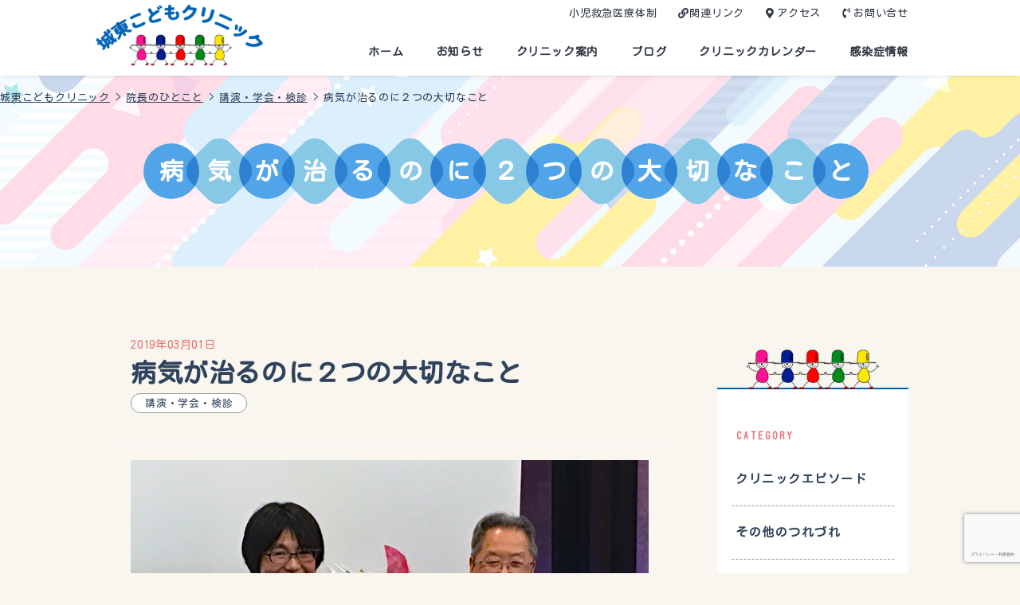

--- FILE ---
content_type: text/html; charset=UTF-8
request_url: https://j-kodomo.com/?doctor=%E7%97%85%E6%B0%97%E3%81%8C%E6%B2%BB%E3%82%8B%E3%81%AE%E3%81%AB%EF%BC%92%E3%81%A4%E3%81%AE%E5%A4%A7%E5%88%87%E3%81%AA%E3%81%93%E3%81%A8
body_size: 15757
content:
<!doctype html>

<!--[if lt IE 7]><html lang="ja" class="no-js lt-ie9 lt-ie8 lt-ie7"><![endif]-->
<!--[if (IE 7)&!(IEMobile)]><html lang="ja" class="no-js lt-ie9 lt-ie8"><![endif]-->
<!--[if (IE 8)&!(IEMobile)]><html lang="ja" class="no-js lt-ie9"><![endif]-->
<!--[if gt IE 8]><!-->
<html lang="ja" class="no-js">
<!--<![endif]-->

<head>
	<meta charset="utf-8">

		<meta http-equiv="X-UA-Compatible" content="IE=edge">

	<title>城東こどもクリニック  病気が治るのに２つの大切なこと</title>

		<meta name="HandheldFriendly" content="True">
	<meta name="MobileOptimized" content="320">
	<meta name="viewport" content="width=device-width, initial-scale=1" />

		<link rel="apple-touch-icon" href="https://j-kodomo.com/wp-content/themes/theme-bones-master/library/images/apple-touch-icon.png">
	<link rel="icon" href="https://j-kodomo.com/wp-content/themes/theme-bones-master/favicon.ico">
	<!--[if IE]>
			<link rel="shortcut icon" href="https://j-kodomo.com/wp-content/themes/theme-bones-master/favicon.ico">
		<![endif]-->
		<meta name="msapplication-TileColor" content="#f01d4f">
	<meta name="msapplication-TileImage" content="https://j-kodomo.com/wp-content/themes/theme-bones-master/library/images/win8-tile-icon.png">
	<meta name="theme-color" content="#121212">

	<link rel="pingback" href="https://j-kodomo.com/xmlrpc.php">

		<meta name='robots' content='max-image-preview:large' />
<link rel='dns-prefetch' href='//www.google.com' />
<link rel='dns-prefetch' href='//fonts.googleapis.com' />
<link rel='dns-prefetch' href='//use.fontawesome.com' />
<link rel="alternate" type="application/rss+xml" title="城東こどもクリニック &raquo; フィード" href="https://j-kodomo.com/feed/" />
<link rel="alternate" type="application/rss+xml" title="城東こどもクリニック &raquo; コメントフィード" href="https://j-kodomo.com/comments/feed/" />
<link rel="alternate" title="oEmbed (JSON)" type="application/json+oembed" href="https://j-kodomo.com/wp-json/oembed/1.0/embed?url=https%3A%2F%2Fj-kodomo.com%2F%3Fdoctor%3D%25e7%2597%2585%25e6%25b0%2597%25e3%2581%258c%25e6%25b2%25bb%25e3%2582%258b%25e3%2581%25ae%25e3%2581%25ab%25ef%25bc%2592%25e3%2581%25a4%25e3%2581%25ae%25e5%25a4%25a7%25e5%2588%2587%25e3%2581%25aa%25e3%2581%2593%25e3%2581%25a8" />
<link rel="alternate" title="oEmbed (XML)" type="text/xml+oembed" href="https://j-kodomo.com/wp-json/oembed/1.0/embed?url=https%3A%2F%2Fj-kodomo.com%2F%3Fdoctor%3D%25e7%2597%2585%25e6%25b0%2597%25e3%2581%258c%25e6%25b2%25bb%25e3%2582%258b%25e3%2581%25ae%25e3%2581%25ab%25ef%25bc%2592%25e3%2581%25a4%25e3%2581%25ae%25e5%25a4%25a7%25e5%2588%2587%25e3%2581%25aa%25e3%2581%2593%25e3%2581%25a8&#038;format=xml" />
<style id='wp-img-auto-sizes-contain-inline-css' type='text/css'>
img:is([sizes=auto i],[sizes^="auto," i]){contain-intrinsic-size:3000px 1500px}
/*# sourceURL=wp-img-auto-sizes-contain-inline-css */
</style>
<style id='wp-emoji-styles-inline-css' type='text/css'>

	img.wp-smiley, img.emoji {
		display: inline !important;
		border: none !important;
		box-shadow: none !important;
		height: 1em !important;
		width: 1em !important;
		margin: 0 0.07em !important;
		vertical-align: -0.1em !important;
		background: none !important;
		padding: 0 !important;
	}
/*# sourceURL=wp-emoji-styles-inline-css */
</style>
<style id='wp-block-library-inline-css' type='text/css'>
:root{--wp-block-synced-color:#7a00df;--wp-block-synced-color--rgb:122,0,223;--wp-bound-block-color:var(--wp-block-synced-color);--wp-editor-canvas-background:#ddd;--wp-admin-theme-color:#007cba;--wp-admin-theme-color--rgb:0,124,186;--wp-admin-theme-color-darker-10:#006ba1;--wp-admin-theme-color-darker-10--rgb:0,107,160.5;--wp-admin-theme-color-darker-20:#005a87;--wp-admin-theme-color-darker-20--rgb:0,90,135;--wp-admin-border-width-focus:2px}@media (min-resolution:192dpi){:root{--wp-admin-border-width-focus:1.5px}}.wp-element-button{cursor:pointer}:root .has-very-light-gray-background-color{background-color:#eee}:root .has-very-dark-gray-background-color{background-color:#313131}:root .has-very-light-gray-color{color:#eee}:root .has-very-dark-gray-color{color:#313131}:root .has-vivid-green-cyan-to-vivid-cyan-blue-gradient-background{background:linear-gradient(135deg,#00d084,#0693e3)}:root .has-purple-crush-gradient-background{background:linear-gradient(135deg,#34e2e4,#4721fb 50%,#ab1dfe)}:root .has-hazy-dawn-gradient-background{background:linear-gradient(135deg,#faaca8,#dad0ec)}:root .has-subdued-olive-gradient-background{background:linear-gradient(135deg,#fafae1,#67a671)}:root .has-atomic-cream-gradient-background{background:linear-gradient(135deg,#fdd79a,#004a59)}:root .has-nightshade-gradient-background{background:linear-gradient(135deg,#330968,#31cdcf)}:root .has-midnight-gradient-background{background:linear-gradient(135deg,#020381,#2874fc)}:root{--wp--preset--font-size--normal:16px;--wp--preset--font-size--huge:42px}.has-regular-font-size{font-size:1em}.has-larger-font-size{font-size:2.625em}.has-normal-font-size{font-size:var(--wp--preset--font-size--normal)}.has-huge-font-size{font-size:var(--wp--preset--font-size--huge)}.has-text-align-center{text-align:center}.has-text-align-left{text-align:left}.has-text-align-right{text-align:right}.has-fit-text{white-space:nowrap!important}#end-resizable-editor-section{display:none}.aligncenter{clear:both}.items-justified-left{justify-content:flex-start}.items-justified-center{justify-content:center}.items-justified-right{justify-content:flex-end}.items-justified-space-between{justify-content:space-between}.screen-reader-text{border:0;clip-path:inset(50%);height:1px;margin:-1px;overflow:hidden;padding:0;position:absolute;width:1px;word-wrap:normal!important}.screen-reader-text:focus{background-color:#ddd;clip-path:none;color:#444;display:block;font-size:1em;height:auto;left:5px;line-height:normal;padding:15px 23px 14px;text-decoration:none;top:5px;width:auto;z-index:100000}html :where(.has-border-color){border-style:solid}html :where([style*=border-top-color]){border-top-style:solid}html :where([style*=border-right-color]){border-right-style:solid}html :where([style*=border-bottom-color]){border-bottom-style:solid}html :where([style*=border-left-color]){border-left-style:solid}html :where([style*=border-width]){border-style:solid}html :where([style*=border-top-width]){border-top-style:solid}html :where([style*=border-right-width]){border-right-style:solid}html :where([style*=border-bottom-width]){border-bottom-style:solid}html :where([style*=border-left-width]){border-left-style:solid}html :where(img[class*=wp-image-]){height:auto;max-width:100%}:where(figure){margin:0 0 1em}html :where(.is-position-sticky){--wp-admin--admin-bar--position-offset:var(--wp-admin--admin-bar--height,0px)}@media screen and (max-width:600px){html :where(.is-position-sticky){--wp-admin--admin-bar--position-offset:0px}}

/*# sourceURL=wp-block-library-inline-css */
</style><style id='global-styles-inline-css' type='text/css'>
:root{--wp--preset--aspect-ratio--square: 1;--wp--preset--aspect-ratio--4-3: 4/3;--wp--preset--aspect-ratio--3-4: 3/4;--wp--preset--aspect-ratio--3-2: 3/2;--wp--preset--aspect-ratio--2-3: 2/3;--wp--preset--aspect-ratio--16-9: 16/9;--wp--preset--aspect-ratio--9-16: 9/16;--wp--preset--color--black: #000000;--wp--preset--color--cyan-bluish-gray: #abb8c3;--wp--preset--color--white: #ffffff;--wp--preset--color--pale-pink: #f78da7;--wp--preset--color--vivid-red: #cf2e2e;--wp--preset--color--luminous-vivid-orange: #ff6900;--wp--preset--color--luminous-vivid-amber: #fcb900;--wp--preset--color--light-green-cyan: #7bdcb5;--wp--preset--color--vivid-green-cyan: #00d084;--wp--preset--color--pale-cyan-blue: #8ed1fc;--wp--preset--color--vivid-cyan-blue: #0693e3;--wp--preset--color--vivid-purple: #9b51e0;--wp--preset--gradient--vivid-cyan-blue-to-vivid-purple: linear-gradient(135deg,rgb(6,147,227) 0%,rgb(155,81,224) 100%);--wp--preset--gradient--light-green-cyan-to-vivid-green-cyan: linear-gradient(135deg,rgb(122,220,180) 0%,rgb(0,208,130) 100%);--wp--preset--gradient--luminous-vivid-amber-to-luminous-vivid-orange: linear-gradient(135deg,rgb(252,185,0) 0%,rgb(255,105,0) 100%);--wp--preset--gradient--luminous-vivid-orange-to-vivid-red: linear-gradient(135deg,rgb(255,105,0) 0%,rgb(207,46,46) 100%);--wp--preset--gradient--very-light-gray-to-cyan-bluish-gray: linear-gradient(135deg,rgb(238,238,238) 0%,rgb(169,184,195) 100%);--wp--preset--gradient--cool-to-warm-spectrum: linear-gradient(135deg,rgb(74,234,220) 0%,rgb(151,120,209) 20%,rgb(207,42,186) 40%,rgb(238,44,130) 60%,rgb(251,105,98) 80%,rgb(254,248,76) 100%);--wp--preset--gradient--blush-light-purple: linear-gradient(135deg,rgb(255,206,236) 0%,rgb(152,150,240) 100%);--wp--preset--gradient--blush-bordeaux: linear-gradient(135deg,rgb(254,205,165) 0%,rgb(254,45,45) 50%,rgb(107,0,62) 100%);--wp--preset--gradient--luminous-dusk: linear-gradient(135deg,rgb(255,203,112) 0%,rgb(199,81,192) 50%,rgb(65,88,208) 100%);--wp--preset--gradient--pale-ocean: linear-gradient(135deg,rgb(255,245,203) 0%,rgb(182,227,212) 50%,rgb(51,167,181) 100%);--wp--preset--gradient--electric-grass: linear-gradient(135deg,rgb(202,248,128) 0%,rgb(113,206,126) 100%);--wp--preset--gradient--midnight: linear-gradient(135deg,rgb(2,3,129) 0%,rgb(40,116,252) 100%);--wp--preset--font-size--small: 13px;--wp--preset--font-size--medium: 20px;--wp--preset--font-size--large: 36px;--wp--preset--font-size--x-large: 42px;--wp--preset--spacing--20: 0.44rem;--wp--preset--spacing--30: 0.67rem;--wp--preset--spacing--40: 1rem;--wp--preset--spacing--50: 1.5rem;--wp--preset--spacing--60: 2.25rem;--wp--preset--spacing--70: 3.38rem;--wp--preset--spacing--80: 5.06rem;--wp--preset--shadow--natural: 6px 6px 9px rgba(0, 0, 0, 0.2);--wp--preset--shadow--deep: 12px 12px 50px rgba(0, 0, 0, 0.4);--wp--preset--shadow--sharp: 6px 6px 0px rgba(0, 0, 0, 0.2);--wp--preset--shadow--outlined: 6px 6px 0px -3px rgb(255, 255, 255), 6px 6px rgb(0, 0, 0);--wp--preset--shadow--crisp: 6px 6px 0px rgb(0, 0, 0);}:where(.is-layout-flex){gap: 0.5em;}:where(.is-layout-grid){gap: 0.5em;}body .is-layout-flex{display: flex;}.is-layout-flex{flex-wrap: wrap;align-items: center;}.is-layout-flex > :is(*, div){margin: 0;}body .is-layout-grid{display: grid;}.is-layout-grid > :is(*, div){margin: 0;}:where(.wp-block-columns.is-layout-flex){gap: 2em;}:where(.wp-block-columns.is-layout-grid){gap: 2em;}:where(.wp-block-post-template.is-layout-flex){gap: 1.25em;}:where(.wp-block-post-template.is-layout-grid){gap: 1.25em;}.has-black-color{color: var(--wp--preset--color--black) !important;}.has-cyan-bluish-gray-color{color: var(--wp--preset--color--cyan-bluish-gray) !important;}.has-white-color{color: var(--wp--preset--color--white) !important;}.has-pale-pink-color{color: var(--wp--preset--color--pale-pink) !important;}.has-vivid-red-color{color: var(--wp--preset--color--vivid-red) !important;}.has-luminous-vivid-orange-color{color: var(--wp--preset--color--luminous-vivid-orange) !important;}.has-luminous-vivid-amber-color{color: var(--wp--preset--color--luminous-vivid-amber) !important;}.has-light-green-cyan-color{color: var(--wp--preset--color--light-green-cyan) !important;}.has-vivid-green-cyan-color{color: var(--wp--preset--color--vivid-green-cyan) !important;}.has-pale-cyan-blue-color{color: var(--wp--preset--color--pale-cyan-blue) !important;}.has-vivid-cyan-blue-color{color: var(--wp--preset--color--vivid-cyan-blue) !important;}.has-vivid-purple-color{color: var(--wp--preset--color--vivid-purple) !important;}.has-black-background-color{background-color: var(--wp--preset--color--black) !important;}.has-cyan-bluish-gray-background-color{background-color: var(--wp--preset--color--cyan-bluish-gray) !important;}.has-white-background-color{background-color: var(--wp--preset--color--white) !important;}.has-pale-pink-background-color{background-color: var(--wp--preset--color--pale-pink) !important;}.has-vivid-red-background-color{background-color: var(--wp--preset--color--vivid-red) !important;}.has-luminous-vivid-orange-background-color{background-color: var(--wp--preset--color--luminous-vivid-orange) !important;}.has-luminous-vivid-amber-background-color{background-color: var(--wp--preset--color--luminous-vivid-amber) !important;}.has-light-green-cyan-background-color{background-color: var(--wp--preset--color--light-green-cyan) !important;}.has-vivid-green-cyan-background-color{background-color: var(--wp--preset--color--vivid-green-cyan) !important;}.has-pale-cyan-blue-background-color{background-color: var(--wp--preset--color--pale-cyan-blue) !important;}.has-vivid-cyan-blue-background-color{background-color: var(--wp--preset--color--vivid-cyan-blue) !important;}.has-vivid-purple-background-color{background-color: var(--wp--preset--color--vivid-purple) !important;}.has-black-border-color{border-color: var(--wp--preset--color--black) !important;}.has-cyan-bluish-gray-border-color{border-color: var(--wp--preset--color--cyan-bluish-gray) !important;}.has-white-border-color{border-color: var(--wp--preset--color--white) !important;}.has-pale-pink-border-color{border-color: var(--wp--preset--color--pale-pink) !important;}.has-vivid-red-border-color{border-color: var(--wp--preset--color--vivid-red) !important;}.has-luminous-vivid-orange-border-color{border-color: var(--wp--preset--color--luminous-vivid-orange) !important;}.has-luminous-vivid-amber-border-color{border-color: var(--wp--preset--color--luminous-vivid-amber) !important;}.has-light-green-cyan-border-color{border-color: var(--wp--preset--color--light-green-cyan) !important;}.has-vivid-green-cyan-border-color{border-color: var(--wp--preset--color--vivid-green-cyan) !important;}.has-pale-cyan-blue-border-color{border-color: var(--wp--preset--color--pale-cyan-blue) !important;}.has-vivid-cyan-blue-border-color{border-color: var(--wp--preset--color--vivid-cyan-blue) !important;}.has-vivid-purple-border-color{border-color: var(--wp--preset--color--vivid-purple) !important;}.has-vivid-cyan-blue-to-vivid-purple-gradient-background{background: var(--wp--preset--gradient--vivid-cyan-blue-to-vivid-purple) !important;}.has-light-green-cyan-to-vivid-green-cyan-gradient-background{background: var(--wp--preset--gradient--light-green-cyan-to-vivid-green-cyan) !important;}.has-luminous-vivid-amber-to-luminous-vivid-orange-gradient-background{background: var(--wp--preset--gradient--luminous-vivid-amber-to-luminous-vivid-orange) !important;}.has-luminous-vivid-orange-to-vivid-red-gradient-background{background: var(--wp--preset--gradient--luminous-vivid-orange-to-vivid-red) !important;}.has-very-light-gray-to-cyan-bluish-gray-gradient-background{background: var(--wp--preset--gradient--very-light-gray-to-cyan-bluish-gray) !important;}.has-cool-to-warm-spectrum-gradient-background{background: var(--wp--preset--gradient--cool-to-warm-spectrum) !important;}.has-blush-light-purple-gradient-background{background: var(--wp--preset--gradient--blush-light-purple) !important;}.has-blush-bordeaux-gradient-background{background: var(--wp--preset--gradient--blush-bordeaux) !important;}.has-luminous-dusk-gradient-background{background: var(--wp--preset--gradient--luminous-dusk) !important;}.has-pale-ocean-gradient-background{background: var(--wp--preset--gradient--pale-ocean) !important;}.has-electric-grass-gradient-background{background: var(--wp--preset--gradient--electric-grass) !important;}.has-midnight-gradient-background{background: var(--wp--preset--gradient--midnight) !important;}.has-small-font-size{font-size: var(--wp--preset--font-size--small) !important;}.has-medium-font-size{font-size: var(--wp--preset--font-size--medium) !important;}.has-large-font-size{font-size: var(--wp--preset--font-size--large) !important;}.has-x-large-font-size{font-size: var(--wp--preset--font-size--x-large) !important;}
/*# sourceURL=global-styles-inline-css */
</style>

<style id='classic-theme-styles-inline-css' type='text/css'>
/*! This file is auto-generated */
.wp-block-button__link{color:#fff;background-color:#32373c;border-radius:9999px;box-shadow:none;text-decoration:none;padding:calc(.667em + 2px) calc(1.333em + 2px);font-size:1.125em}.wp-block-file__button{background:#32373c;color:#fff;text-decoration:none}
/*# sourceURL=/wp-includes/css/classic-themes.min.css */
</style>
<link rel='stylesheet' id='contact-form-7-css' href='https://j-kodomo.com/wp-content/plugins/contact-form-7/includes/css/styles.css' type='text/css' media='all' />
<link rel='stylesheet' id='googleFonts-css' href='//fonts.googleapis.com/css?family=Lato%3A400%2C700%2C400italic%2C700italic' type='text/css' media='all' />
<link rel='stylesheet' id='font-awesome-official-css' href='https://use.fontawesome.com/releases/v5.15.4/css/all.css' type='text/css' media='all' integrity="sha384-DyZ88mC6Up2uqS4h/KRgHuoeGwBcD4Ng9SiP4dIRy0EXTlnuz47vAwmeGwVChigm" crossorigin="anonymous" />
<link rel='stylesheet' id='dashicons-css' href='https://j-kodomo.com/wp-includes/css/dashicons.min.css' type='text/css' media='all' />
<link rel='stylesheet' id='my-calendar-reset-css' href='https://j-kodomo.com/wp-content/plugins/my-calendar/css/reset.css' type='text/css' media='all' />
<link rel='stylesheet' id='my-calendar-style-css' href='https://j-kodomo.com/wp-content/plugins//my-calendar-custom/styles/light.css' type='text/css' media='all' />
<style id='my-calendar-style-inline-css' type='text/css'>

/* Styles by My Calendar - Joseph C Dolson https://www.joedolson.com/ */

.mc-main .mc_general .event-title, .mc-main .mc_general .event-title a { background: #ffffcc !important; color: #000000 !important; }
.mc-main .mc_general .event-title a:hover, .mc-main .mc_general .event-title a:focus { background: #ffffff !important;}
.mc-main {--primary-dark: #313233; --primary-light: #fff; --secondary-light: #fff; --secondary-dark: #000; --highlight-dark: #666; --highlight-light: #efefef; --category-mc_general: #ffffcc; }
/*# sourceURL=my-calendar-style-inline-css */
</style>
<link rel='stylesheet' id='bones-stylesheet-css' href='https://j-kodomo.com/wp-content/themes/theme-bones-master/library/css/style.css' type='text/css' media='all' />
<link rel='stylesheet' id='font-awesome-official-v4shim-css' href='https://use.fontawesome.com/releases/v5.15.4/css/v4-shims.css' type='text/css' media='all' integrity="sha384-Vq76wejb3QJM4nDatBa5rUOve+9gkegsjCebvV/9fvXlGWo4HCMR4cJZjjcF6Viv" crossorigin="anonymous" />
<style id='font-awesome-official-v4shim-inline-css' type='text/css'>
@font-face {
font-family: "FontAwesome";
font-display: block;
src: url("https://use.fontawesome.com/releases/v5.15.4/webfonts/fa-brands-400.eot"),
		url("https://use.fontawesome.com/releases/v5.15.4/webfonts/fa-brands-400.eot?#iefix") format("embedded-opentype"),
		url("https://use.fontawesome.com/releases/v5.15.4/webfonts/fa-brands-400.woff2") format("woff2"),
		url("https://use.fontawesome.com/releases/v5.15.4/webfonts/fa-brands-400.woff") format("woff"),
		url("https://use.fontawesome.com/releases/v5.15.4/webfonts/fa-brands-400.ttf") format("truetype"),
		url("https://use.fontawesome.com/releases/v5.15.4/webfonts/fa-brands-400.svg#fontawesome") format("svg");
}

@font-face {
font-family: "FontAwesome";
font-display: block;
src: url("https://use.fontawesome.com/releases/v5.15.4/webfonts/fa-solid-900.eot"),
		url("https://use.fontawesome.com/releases/v5.15.4/webfonts/fa-solid-900.eot?#iefix") format("embedded-opentype"),
		url("https://use.fontawesome.com/releases/v5.15.4/webfonts/fa-solid-900.woff2") format("woff2"),
		url("https://use.fontawesome.com/releases/v5.15.4/webfonts/fa-solid-900.woff") format("woff"),
		url("https://use.fontawesome.com/releases/v5.15.4/webfonts/fa-solid-900.ttf") format("truetype"),
		url("https://use.fontawesome.com/releases/v5.15.4/webfonts/fa-solid-900.svg#fontawesome") format("svg");
}

@font-face {
font-family: "FontAwesome";
font-display: block;
src: url("https://use.fontawesome.com/releases/v5.15.4/webfonts/fa-regular-400.eot"),
		url("https://use.fontawesome.com/releases/v5.15.4/webfonts/fa-regular-400.eot?#iefix") format("embedded-opentype"),
		url("https://use.fontawesome.com/releases/v5.15.4/webfonts/fa-regular-400.woff2") format("woff2"),
		url("https://use.fontawesome.com/releases/v5.15.4/webfonts/fa-regular-400.woff") format("woff"),
		url("https://use.fontawesome.com/releases/v5.15.4/webfonts/fa-regular-400.ttf") format("truetype"),
		url("https://use.fontawesome.com/releases/v5.15.4/webfonts/fa-regular-400.svg#fontawesome") format("svg");
unicode-range: U+F004-F005,U+F007,U+F017,U+F022,U+F024,U+F02E,U+F03E,U+F044,U+F057-F059,U+F06E,U+F070,U+F075,U+F07B-F07C,U+F080,U+F086,U+F089,U+F094,U+F09D,U+F0A0,U+F0A4-F0A7,U+F0C5,U+F0C7-F0C8,U+F0E0,U+F0EB,U+F0F3,U+F0F8,U+F0FE,U+F111,U+F118-F11A,U+F11C,U+F133,U+F144,U+F146,U+F14A,U+F14D-F14E,U+F150-F152,U+F15B-F15C,U+F164-F165,U+F185-F186,U+F191-F192,U+F1AD,U+F1C1-F1C9,U+F1CD,U+F1D8,U+F1E3,U+F1EA,U+F1F6,U+F1F9,U+F20A,U+F247-F249,U+F24D,U+F254-F25B,U+F25D,U+F267,U+F271-F274,U+F279,U+F28B,U+F28D,U+F2B5-F2B6,U+F2B9,U+F2BB,U+F2BD,U+F2C1-F2C2,U+F2D0,U+F2D2,U+F2DC,U+F2ED,U+F328,U+F358-F35B,U+F3A5,U+F3D1,U+F410,U+F4AD;
}
/*# sourceURL=font-awesome-official-v4shim-inline-css */
</style>
<script type="text/javascript" src="https://j-kodomo.com/wp-includes/js/jquery/jquery.min.js" id="jquery-core-js"></script>
<script type="text/javascript" src="https://j-kodomo.com/wp-includes/js/jquery/jquery-migrate.min.js" id="jquery-migrate-js"></script>
<script type="text/javascript" src="https://j-kodomo.com/wp-content/themes/theme-bones-master/library/js/libs/modernizr.custom.min.js" id="bones-modernizr-js"></script>
<link rel="https://api.w.org/" href="https://j-kodomo.com/wp-json/" /><link rel="canonical" href="https://j-kodomo.com/?doctor=%e7%97%85%e6%b0%97%e3%81%8c%e6%b2%bb%e3%82%8b%e3%81%ae%e3%81%ab%ef%bc%92%e3%81%a4%e3%81%ae%e5%a4%a7%e5%88%87%e3%81%aa%e3%81%93%e3%81%a8" />
<link rel='shortlink' href='https://j-kodomo.com/?p=235' />
	
			<script type="text/javascript">
		jQuery(function() {

			// jQuery('.header').hover(
			// 	function() {
			// 		if (jQuery(window).scrollTop() <= 20) {
			// 			jQuery(this).addClass('active');
			// 		}
			// 	},
			// 	function() {
			// 		if (jQuery(window).scrollTop() <= 20) {
			// 			jQuery(this).removeClass('active');
			// 		}
			// 	}
			// );
			jQuery(window).scroll(function() {
				jQuery('.effect-fade').each(function() {
					var elemPos = jQuery(this).offset().top;
					var scroll = jQuery(window).scrollTop();
					var windowHeight = jQuery(window).height();
					if (scroll > elemPos - windowHeight) {
						jQuery(this).addClass('effect-scroll');
					}
				});
			});
			jQuery('.hamburger, #modal-back').click(function() {
				jQuery('.hamburger').toggleClass('active');

				if (jQuery(this).hasClass('active')) {
					jQuery('.globalMenuSp').addClass('active');
					jQuery('#modal-back').fadeIn();
					jQuery("html").addClass("is-fixed");

				} else {
					jQuery('.globalMenuSp').removeClass('active');
					jQuery('#modal-back').fadeOut();
					jQuery("html").removeClass("is-fixed");
				}
			});
		});
		jQuery(window).scroll(function() {
			if (jQuery(window).scrollTop() > 20) {
				jQuery('.header').addClass('move');
			} else {
				jQuery('.header').removeClass('move');
			}
		});
	</script>
</head>

<body class="wp-singular doctor-template-default single single-doctor postid-235 wp-theme-theme-bones-master" itemscope itemtype="http://schema.org/WebPage">

	<div id="container">

		<header class="header active" role="banner" itemscope itemtype="http://schema.org/WPHeader">

			<div class="wrap cf">
				<div id="inner-header">
										<h1 id="logo" class="h1" itemscope itemtype="http://schema.org/Organization"><a href="https://j-kodomo.com" rel="nofollow"><img src="https://j-kodomo.com/wp-content/themes/theme-bones-master/library/images/logo_h.png"></a></h1>

															<div class="nav-area">
						<nav id="header-in-nav" class="pc" role=" navigation" itemscope itemtype="http://schema.org/SiteNavigationElement">
							<ul id="menu-header-innav" class="nav header-Innav cf"><li id="menu-item-1169" class="menu-item menu-item-type-custom menu-item-object-custom menu-item-1169"><a href="https://j-kodomo.com/pdf/pediatric_emergency.pdf">小児救急医療体制</a></li>
<li id="menu-item-1099" class="links menu-item menu-item-type-post_type menu-item-object-page menu-item-1099"><a href="https://j-kodomo.com/links/">関連リンク</a></li>
<li id="menu-item-1102" class="access menu-item menu-item-type-post_type menu-item-object-page menu-item-1102"><a href="https://j-kodomo.com/access/">アクセス</a></li>
<li id="menu-item-1101" class="contact menu-item menu-item-type-post_type menu-item-object-page menu-item-1101"><a href="https://j-kodomo.com/contact/">お問い合せ</a></li>
</ul>						</nav>
						<nav id="global_menu" role="navigation" itemscope itemtype="http://schema.org/SiteNavigationElement">
							<ul id="menu-main-nav" class="nav top-nav cf"><li id="menu-item-1086" class="menu-item menu-item-type-custom menu-item-object-custom menu-item-home menu-item-1086"><a href="https://j-kodomo.com/">ホーム</a></li>
<li id="menu-item-1087" class="menu-item menu-item-type-post_type menu-item-object-page menu-item-1087"><a href="https://j-kodomo.com/news/">お知らせ</a></li>
<li id="menu-item-1089" class="menu-item menu-item-type-post_type menu-item-object-page menu-item-has-children menu-item-1089"><a href="https://j-kodomo.com/guidance/">クリニック案内</a>
<ul class="sub-menu">
	<li id="menu-item-1090" class="menu-item menu-item-type-post_type menu-item-object-page menu-item-1090"><a href="https://j-kodomo.com/guidance/introduction/">院長紹介</a></li>
	<li id="menu-item-1091" class="menu-item menu-item-type-post_type menu-item-object-page menu-item-1091"><a href="https://j-kodomo.com/guidance/guidance_detail/">当クリニックについて</a></li>
	<li id="menu-item-1092" class="menu-item menu-item-type-post_type menu-item-object-page menu-item-1092"><a href="https://j-kodomo.com/guidance/office_hours/">診療時間・注意事項</a></li>
	<li id="menu-item-1093" class="menu-item menu-item-type-post_type menu-item-object-page menu-item-1093"><a href="https://j-kodomo.com/guidance/reservation/">診療予約・利用方法</a></li>
</ul>
</li>
<li id="menu-item-1094" class="menu-item menu-item-type-post_type menu-item-object-page menu-item-has-children menu-item-1094"><a href="https://j-kodomo.com/blog/">ブログ</a>
<ul class="sub-menu">
	<li id="menu-item-1167" class="menu-item menu-item-type-post_type menu-item-object-page menu-item-1167"><a href="https://j-kodomo.com/blog/doctor/">院長のひとこと</a></li>
	<li id="menu-item-1096" class="menu-item menu-item-type-post_type menu-item-object-page menu-item-1096"><a href="https://j-kodomo.com/blog/hughug/">ハグハグ日記</a></li>
	<li id="menu-item-1097" class="menu-item menu-item-type-post_type menu-item-object-page menu-item-1097"><a href="https://j-kodomo.com/blog/book/">おすすめ絵本</a></li>
</ul>
</li>
<li id="menu-item-1088" class="menu-item menu-item-type-post_type menu-item-object-page menu-item-1088"><a href="https://j-kodomo.com/calendar/">クリニックカレンダー</a></li>
<li id="menu-item-1098" class="menu-item menu-item-type-post_type menu-item-object-page menu-item-1098"><a href="https://j-kodomo.com/infection/">感染症情報</a></li>
</ul>
						</nav>
						<nav class="globalMenuSp" role="navigation" itemscope itemtype="http://schema.org/SiteNavigationElement">
							<ul id="menu-main-nav-1" class="nav top-nav cf"><li class="menu-item menu-item-type-custom menu-item-object-custom menu-item-home menu-item-1086"><a href="https://j-kodomo.com/">ホーム</a></li>
<li class="menu-item menu-item-type-post_type menu-item-object-page menu-item-1087"><a href="https://j-kodomo.com/news/">お知らせ</a></li>
<li class="menu-item menu-item-type-post_type menu-item-object-page menu-item-has-children menu-item-1089"><a href="https://j-kodomo.com/guidance/">クリニック案内</a>
<ul class="sub-menu">
	<li class="menu-item menu-item-type-post_type menu-item-object-page menu-item-1090"><a href="https://j-kodomo.com/guidance/introduction/">院長紹介</a></li>
	<li class="menu-item menu-item-type-post_type menu-item-object-page menu-item-1091"><a href="https://j-kodomo.com/guidance/guidance_detail/">当クリニックについて</a></li>
	<li class="menu-item menu-item-type-post_type menu-item-object-page menu-item-1092"><a href="https://j-kodomo.com/guidance/office_hours/">診療時間・注意事項</a></li>
	<li class="menu-item menu-item-type-post_type menu-item-object-page menu-item-1093"><a href="https://j-kodomo.com/guidance/reservation/">診療予約・利用方法</a></li>
</ul>
</li>
<li class="menu-item menu-item-type-post_type menu-item-object-page menu-item-has-children menu-item-1094"><a href="https://j-kodomo.com/blog/">ブログ</a>
<ul class="sub-menu">
	<li class="menu-item menu-item-type-post_type menu-item-object-page menu-item-1167"><a href="https://j-kodomo.com/blog/doctor/">院長のひとこと</a></li>
	<li class="menu-item menu-item-type-post_type menu-item-object-page menu-item-1096"><a href="https://j-kodomo.com/blog/hughug/">ハグハグ日記</a></li>
	<li class="menu-item menu-item-type-post_type menu-item-object-page menu-item-1097"><a href="https://j-kodomo.com/blog/book/">おすすめ絵本</a></li>
</ul>
</li>
<li class="menu-item menu-item-type-post_type menu-item-object-page menu-item-1088"><a href="https://j-kodomo.com/calendar/">クリニックカレンダー</a></li>
<li class="menu-item menu-item-type-post_type menu-item-object-page menu-item-1098"><a href="https://j-kodomo.com/infection/">感染症情報</a></li>
</ul>						</nav>
						<!-- ハンバーガー -->
						<div class="hamburger pchide">
							<span></span>
							<span></span>
							<span></span>
						</div>
						<div id="modal-back"></div>
					</div>
				</div>

			</div>

		</header>
<div id="wrapper">
	<div class="page_title_wrap">
		<div class="page_title_inner">
			<div class="breadcrumbs" typeof="BreadcrumbList" vocab="https://schema.org/">
				<!-- Breadcrumb NavXT 7.1.0 -->
<span property="itemListElement" typeof="ListItem"><a property="item" typeof="WebPage" title="Go to 城東こどもクリニック." href="https://j-kodomo.com" class="home" ><span property="name">城東こどもクリニック</span></a><meta property="position" content="1"></span> &gt; <span property="itemListElement" typeof="ListItem"><a property="item" typeof="WebPage" title="Go to 院長のひとこと." href="https://j-kodomo.com/?post_type=doctor" class="archive post-doctor-archive" ><span property="name">院長のひとこと</span></a><meta property="position" content="2"></span> &gt; <span property="itemListElement" typeof="ListItem"><a property="item" typeof="WebPage" title="Go to the 講演・学会・検診 院長のひとことのカテゴリ archives." href="https://j-kodomo.com/doctor_category/lecture/" class="taxonomy doctor_category" ><span property="name">講演・学会・検診</span></a><meta property="position" content="3"></span> &gt; <span property="itemListElement" typeof="ListItem"><span property="name" class="post post-doctor current-item">病気が治るのに２つの大切なこと</span><meta property="url" content="https://j-kodomo.com/?doctor=%e7%97%85%e6%b0%97%e3%81%8c%e6%b2%bb%e3%82%8b%e3%81%ae%e3%81%ab%ef%bc%92%e3%81%a4%e3%81%ae%e5%a4%a7%e5%88%87%e3%81%aa%e3%81%93%e3%81%a8"><meta property="position" content="4"></span>			</div>
						<h1 class="page-title">
				<span class="tx"><span>病</span></span><span class="tx"><span>気</span></span><span class="tx"><span>が</span></span><span class="tx"><span>治</span></span><span class="tx"><span>る</span></span><span class="tx"><span>の</span></span><span class="tx"><span>に</span></span><span class="tx"><span>２</span></span><span class="tx"><span>つ</span></span><span class="tx"><span>の</span></span><span class="tx"><span>大</span></span><span class="tx"><span>切</span></span><span class="tx"><span>な</span></span><span class="tx"><span>こ</span></span><span class="tx"><span>と</span></span>			</h1>
		</div>
	</div>
	<div class="blog_contents clearfix">
		
				<div class="main_column">
	<article id="post-235" class="cf post-235 doctor type-doctor status-publish has-post-thumbnail hentry doctor_category-lecture" role="article" itemscope itemprop="blogPost" itemtype="http://schema.org/BlogPosting">

		<header class="article-header entry-header">
			<p class="post_date">2019年03月01日</p>
			<h1 class="entry-title single-title" itemprop="headline" rel="bookmark">病気が治るのに２つの大切なこと</h1>
			<div class="post_cat">
								<span>講演・学会・検診</span>
			</div>
		</header> 
		<section class="entry-content cf" itemprop="articleBody">
			<div class="post-img-area"><img decoding="async" class="alignnone size-thumbnail" src="https://j-kodomo.com/old_img/doctor/561-1.jpg"></div>
<p>　敬愛する澤田敬先生が厚生労働大臣賞を受賞されました。土曜日、その祝賀会で東京に行っていました。受賞講演はいつものように朴訥で心に響く講演でした。これまで澤田敬先生は高知で虐待防止のNPO法人「カンガルーの会」を立ち上げ活動されています。先生は虐待はそれを早期に発見するのではなく、虐待が起こらないように予防するべきでそのためには親子の関係性を修復する必要があると言います。それには虐待してしまう親自身の生い立ちからみて行く必要があります。先生は世の中の虐待防止対策はうわべだけのシステム論で物事の本質を観ていないといつも嘆いておられました。<br />　先生は虐待する親御さんにいつも優しく接しています。どうしてそんなに優しくなれるのか、今回の講演で「それは自分自身の生い立ちにあるのではないか」とお話しになっていました。敬先生のお母様はとても厳しい方で悪いことをすると土蔵に閉じ込め鍵を掛けられたと言っていました。そのガチャンという音がトラウマになっていると。しかし敬先生のお母様はおそらく愛情深い方だったのでしょう。敬先生はそれを虐待とは感じなかったのだと思います。ただそんなお母様でしたから、虐待する母親を見ると自分の母親とダブって見えてしまうのではないかと言っていました。<br />僕はまだお母さんの態度に苛ついてしまうことがあります。まだまだ敬先生の足下にも及びません。<br />写真は敬先生に花束を贈呈する赤平です。赤平もまた敬先生を敬愛しています。</p>
<p>　ところでその会場で乳幼児精神保健学会FOUR WINDSの幹事の一人が僕に小学校２年生の息子の話をしてくれました。<br />微熱で学校を休ませた時、そこ子が話したそうです。<br />「お母さん、僕、病気が治るのに大事なことが２つあると思うんだ」<br />「何と何？」<br />「一つはね、寝ること」<br />「そうね、ゆっくり休むことは大切よね。もう一つは？」<br />「それはね、安心すること。僕、お母さんと一緒にいると安心して病気が早く治るような気がするんだ」</p>
<p>その話を聞いて、思わず胸が熱くなりました。<br />正しくその通りです。<br />ただ残念なことですが、今はその２つを叶えてあげるのが難しい世の中なのかも知れません。<br />でもその大切な２つを忘れたくないですよね。</p>
		</section> 
		<footer class="article-footer">

			filed under: 
			
		</footer> 
		
	</article> </div>
			
				<div class="side_column">
							<div id="sidebar1" class="sidebar cf" role="complementary">
					<i class="kobito"><img src="https://j-kodomo.com/wp-content/themes/theme-bones-master/library/images/character.png"></i>
					<h2>CATEGORY</h2>
					<ul>
						<li><a href="https://j-kodomo.com/doctor_category/clinic_episode/">クリニックエピソード</a></li><li><a href="https://j-kodomo.com/doctor_category/other_turedure/">その他のつれづれ</a></li><li><a href="https://j-kodomo.com/doctor_category/lecture/">講演・学会・検診</a></li><li><a href="https://j-kodomo.com/doctor_category/doctor_turedure/">院長のつれづれ</a></li><li><a href="https://j-kodomo.com/doctor_category/nature/">院長の大自然レポート</a></li>					</ul>
											<h2>RECENT POST</h2>
						<ul>
							

								<li><a href="https://j-kodomo.com/?doctor=%e3%83%90%e3%83%bc%e3%83%89%e3%82%a6%e3%82%a9%e3%83%83%e3%83%81%e3%83%b3%e3%82%b0%ef%bc%9a%e3%82%b4%e3%82%b8%e3%83%a5%e3%82%a6%e3%82%ab%e3%83%a9"><time>2026/01/25</time>
										<h3>バードウォッチング：ゴジュウカラ</h3>
									</a></li>

							

								<li><a href="https://j-kodomo.com/?doctor=%e5%b9%b4%e8%b3%80%e7%8a%b6"><time>2026/01/08</time>
										<h3>年賀状</h3>
									</a></li>

							

								<li><a href="https://j-kodomo.com/?doctor=%e5%b9%b4%e3%81%ae%e7%b5%82%e3%82%8f%e3%82%8a%e3%81%ab-2"><time>2025/12/29</time>
										<h3>年の終わりに</h3>
									</a></li>

							

								<li><a href="https://j-kodomo.com/?doctor=%e5%b9%b8%e3%81%9b%e3%81%aa%e3%81%8a%e7%94%a3"><time>2025/12/11</time>
										<h3>幸せなお産</h3>
									</a></li>

							

								<li><a href="https://j-kodomo.com/?doctor=%e3%83%90%e3%83%bc%e3%83%89%e3%82%a6%e3%82%a9%e3%83%83%e3%83%81%e3%83%b3%e3%82%b0%ef%bc%9a%e3%83%8f%e3%82%af%e3%82%ac%e3%83%b3"><time>2025/11/27</time>
										<h3>バードウォッチング：ハクガン</h3>
									</a></li>

													</ul>
					
					<h2>ARCHIVE</h2>
					<ul class="side-archive">
							<li><a href='https://j-kodomo.com/2026/01/?post_type=doctor'>2026年1月</a>&nbsp;(2)</li>
	<li><a href='https://j-kodomo.com/2025/12/?post_type=doctor'>2025年12月</a>&nbsp;(2)</li>
	<li><a href='https://j-kodomo.com/2025/11/?post_type=doctor'>2025年11月</a>&nbsp;(3)</li>
	<li><a href='https://j-kodomo.com/2025/10/?post_type=doctor'>2025年10月</a>&nbsp;(2)</li>
	<li><a href='https://j-kodomo.com/2025/09/?post_type=doctor'>2025年9月</a>&nbsp;(2)</li>
	<li><a href='https://j-kodomo.com/2025/07/?post_type=doctor'>2025年7月</a>&nbsp;(1)</li>
	<li><a href='https://j-kodomo.com/2025/06/?post_type=doctor'>2025年6月</a>&nbsp;(4)</li>
	<li><a href='https://j-kodomo.com/2025/05/?post_type=doctor'>2025年5月</a>&nbsp;(2)</li>
	<li><a href='https://j-kodomo.com/2025/04/?post_type=doctor'>2025年4月</a>&nbsp;(3)</li>
	<li><a href='https://j-kodomo.com/2025/03/?post_type=doctor'>2025年3月</a>&nbsp;(2)</li>
	<li><a href='https://j-kodomo.com/2025/02/?post_type=doctor'>2025年2月</a>&nbsp;(2)</li>
	<li><a href='https://j-kodomo.com/2025/01/?post_type=doctor'>2025年1月</a>&nbsp;(4)</li>
	<li><a href='https://j-kodomo.com/2024/11/?post_type=doctor'>2024年11月</a>&nbsp;(1)</li>
	<li><a href='https://j-kodomo.com/2024/10/?post_type=doctor'>2024年10月</a>&nbsp;(3)</li>
	<li><a href='https://j-kodomo.com/2024/08/?post_type=doctor'>2024年8月</a>&nbsp;(1)</li>
	<li><a href='https://j-kodomo.com/2024/07/?post_type=doctor'>2024年7月</a>&nbsp;(1)</li>
	<li><a href='https://j-kodomo.com/2024/06/?post_type=doctor'>2024年6月</a>&nbsp;(3)</li>
	<li><a href='https://j-kodomo.com/2024/05/?post_type=doctor'>2024年5月</a>&nbsp;(1)</li>
	<li><a href='https://j-kodomo.com/2024/04/?post_type=doctor'>2024年4月</a>&nbsp;(2)</li>
	<li><a href='https://j-kodomo.com/2024/03/?post_type=doctor'>2024年3月</a>&nbsp;(3)</li>
	<li><a href='https://j-kodomo.com/2024/02/?post_type=doctor'>2024年2月</a>&nbsp;(4)</li>
	<li><a href='https://j-kodomo.com/2024/01/?post_type=doctor'>2024年1月</a>&nbsp;(1)</li>
	<li><a href='https://j-kodomo.com/2023/12/?post_type=doctor'>2023年12月</a>&nbsp;(1)</li>
	<li><a href='https://j-kodomo.com/2023/10/?post_type=doctor'>2023年10月</a>&nbsp;(2)</li>
	<li><a href='https://j-kodomo.com/2023/08/?post_type=doctor'>2023年8月</a>&nbsp;(2)</li>
	<li><a href='https://j-kodomo.com/2023/07/?post_type=doctor'>2023年7月</a>&nbsp;(3)</li>
	<li><a href='https://j-kodomo.com/2023/06/?post_type=doctor'>2023年6月</a>&nbsp;(2)</li>
	<li><a href='https://j-kodomo.com/2023/05/?post_type=doctor'>2023年5月</a>&nbsp;(2)</li>
	<li><a href='https://j-kodomo.com/2023/04/?post_type=doctor'>2023年4月</a>&nbsp;(3)</li>
	<li><a href='https://j-kodomo.com/2023/03/?post_type=doctor'>2023年3月</a>&nbsp;(4)</li>
	<li><a href='https://j-kodomo.com/2023/02/?post_type=doctor'>2023年2月</a>&nbsp;(2)</li>
	<li><a href='https://j-kodomo.com/2023/01/?post_type=doctor'>2023年1月</a>&nbsp;(4)</li>
	<li><a href='https://j-kodomo.com/2022/12/?post_type=doctor'>2022年12月</a>&nbsp;(3)</li>
	<li><a href='https://j-kodomo.com/2022/11/?post_type=doctor'>2022年11月</a>&nbsp;(2)</li>
	<li><a href='https://j-kodomo.com/2022/10/?post_type=doctor'>2022年10月</a>&nbsp;(2)</li>
	<li><a href='https://j-kodomo.com/2022/09/?post_type=doctor'>2022年9月</a>&nbsp;(3)</li>
	<li><a href='https://j-kodomo.com/2022/08/?post_type=doctor'>2022年8月</a>&nbsp;(1)</li>
	<li><a href='https://j-kodomo.com/2022/07/?post_type=doctor'>2022年7月</a>&nbsp;(3)</li>
	<li><a href='https://j-kodomo.com/2022/06/?post_type=doctor'>2022年6月</a>&nbsp;(2)</li>
	<li><a href='https://j-kodomo.com/2022/05/?post_type=doctor'>2022年5月</a>&nbsp;(2)</li>
	<li><a href='https://j-kodomo.com/2022/04/?post_type=doctor'>2022年4月</a>&nbsp;(4)</li>
	<li><a href='https://j-kodomo.com/2022/03/?post_type=doctor'>2022年3月</a>&nbsp;(3)</li>
	<li><a href='https://j-kodomo.com/2022/02/?post_type=doctor'>2022年2月</a>&nbsp;(3)</li>
	<li><a href='https://j-kodomo.com/2022/01/?post_type=doctor'>2022年1月</a>&nbsp;(2)</li>
	<li><a href='https://j-kodomo.com/2021/12/?post_type=doctor'>2021年12月</a>&nbsp;(1)</li>
	<li><a href='https://j-kodomo.com/2021/11/?post_type=doctor'>2021年11月</a>&nbsp;(2)</li>
	<li><a href='https://j-kodomo.com/2021/10/?post_type=doctor'>2021年10月</a>&nbsp;(2)</li>
	<li><a href='https://j-kodomo.com/2021/09/?post_type=doctor'>2021年9月</a>&nbsp;(5)</li>
	<li><a href='https://j-kodomo.com/2021/08/?post_type=doctor'>2021年8月</a>&nbsp;(1)</li>
	<li><a href='https://j-kodomo.com/2021/07/?post_type=doctor'>2021年7月</a>&nbsp;(4)</li>
	<li><a href='https://j-kodomo.com/2021/06/?post_type=doctor'>2021年6月</a>&nbsp;(4)</li>
	<li><a href='https://j-kodomo.com/2021/05/?post_type=doctor'>2021年5月</a>&nbsp;(2)</li>
	<li><a href='https://j-kodomo.com/2021/04/?post_type=doctor'>2021年4月</a>&nbsp;(4)</li>
	<li><a href='https://j-kodomo.com/2021/03/?post_type=doctor'>2021年3月</a>&nbsp;(3)</li>
	<li><a href='https://j-kodomo.com/2021/02/?post_type=doctor'>2021年2月</a>&nbsp;(3)</li>
	<li><a href='https://j-kodomo.com/2021/01/?post_type=doctor'>2021年1月</a>&nbsp;(3)</li>
	<li><a href='https://j-kodomo.com/2020/12/?post_type=doctor'>2020年12月</a>&nbsp;(4)</li>
	<li><a href='https://j-kodomo.com/2020/11/?post_type=doctor'>2020年11月</a>&nbsp;(3)</li>
	<li><a href='https://j-kodomo.com/2020/10/?post_type=doctor'>2020年10月</a>&nbsp;(3)</li>
	<li><a href='https://j-kodomo.com/2020/09/?post_type=doctor'>2020年9月</a>&nbsp;(4)</li>
	<li><a href='https://j-kodomo.com/2020/08/?post_type=doctor'>2020年8月</a>&nbsp;(4)</li>
	<li><a href='https://j-kodomo.com/2020/07/?post_type=doctor'>2020年7月</a>&nbsp;(3)</li>
	<li><a href='https://j-kodomo.com/2020/06/?post_type=doctor'>2020年6月</a>&nbsp;(4)</li>
	<li><a href='https://j-kodomo.com/2020/05/?post_type=doctor'>2020年5月</a>&nbsp;(4)</li>
	<li><a href='https://j-kodomo.com/2020/04/?post_type=doctor'>2020年4月</a>&nbsp;(5)</li>
	<li><a href='https://j-kodomo.com/2020/03/?post_type=doctor'>2020年3月</a>&nbsp;(4)</li>
	<li><a href='https://j-kodomo.com/2020/02/?post_type=doctor'>2020年2月</a>&nbsp;(2)</li>
	<li><a href='https://j-kodomo.com/2020/01/?post_type=doctor'>2020年1月</a>&nbsp;(4)</li>
	<li><a href='https://j-kodomo.com/2019/11/?post_type=doctor'>2019年11月</a>&nbsp;(2)</li>
	<li><a href='https://j-kodomo.com/2019/10/?post_type=doctor'>2019年10月</a>&nbsp;(3)</li>
	<li><a href='https://j-kodomo.com/2019/09/?post_type=doctor'>2019年9月</a>&nbsp;(2)</li>
	<li><a href='https://j-kodomo.com/2019/08/?post_type=doctor'>2019年8月</a>&nbsp;(3)</li>
	<li><a href='https://j-kodomo.com/2019/07/?post_type=doctor'>2019年7月</a>&nbsp;(3)</li>
	<li><a href='https://j-kodomo.com/2019/06/?post_type=doctor'>2019年6月</a>&nbsp;(3)</li>
	<li><a href='https://j-kodomo.com/2019/05/?post_type=doctor'>2019年5月</a>&nbsp;(4)</li>
	<li><a href='https://j-kodomo.com/2019/04/?post_type=doctor'>2019年4月</a>&nbsp;(2)</li>
	<li><a href='https://j-kodomo.com/2019/03/?post_type=doctor'>2019年3月</a>&nbsp;(4)</li>
	<li><a href='https://j-kodomo.com/2019/02/?post_type=doctor'>2019年2月</a>&nbsp;(4)</li>
	<li><a href='https://j-kodomo.com/2019/01/?post_type=doctor'>2019年1月</a>&nbsp;(2)</li>
	<li><a href='https://j-kodomo.com/2018/12/?post_type=doctor'>2018年12月</a>&nbsp;(3)</li>
	<li><a href='https://j-kodomo.com/2018/11/?post_type=doctor'>2018年11月</a>&nbsp;(4)</li>
	<li><a href='https://j-kodomo.com/2018/10/?post_type=doctor'>2018年10月</a>&nbsp;(4)</li>
	<li><a href='https://j-kodomo.com/2018/09/?post_type=doctor'>2018年9月</a>&nbsp;(2)</li>
	<li><a href='https://j-kodomo.com/2018/08/?post_type=doctor'>2018年8月</a>&nbsp;(3)</li>
	<li><a href='https://j-kodomo.com/2018/07/?post_type=doctor'>2018年7月</a>&nbsp;(1)</li>
	<li><a href='https://j-kodomo.com/2018/06/?post_type=doctor'>2018年6月</a>&nbsp;(3)</li>
	<li><a href='https://j-kodomo.com/2018/05/?post_type=doctor'>2018年5月</a>&nbsp;(4)</li>
	<li><a href='https://j-kodomo.com/2018/04/?post_type=doctor'>2018年4月</a>&nbsp;(4)</li>
	<li><a href='https://j-kodomo.com/2018/03/?post_type=doctor'>2018年3月</a>&nbsp;(5)</li>
	<li><a href='https://j-kodomo.com/2018/02/?post_type=doctor'>2018年2月</a>&nbsp;(2)</li>
	<li><a href='https://j-kodomo.com/2018/01/?post_type=doctor'>2018年1月</a>&nbsp;(3)</li>
	<li><a href='https://j-kodomo.com/2017/12/?post_type=doctor'>2017年12月</a>&nbsp;(2)</li>
	<li><a href='https://j-kodomo.com/2017/11/?post_type=doctor'>2017年11月</a>&nbsp;(2)</li>
	<li><a href='https://j-kodomo.com/2017/10/?post_type=doctor'>2017年10月</a>&nbsp;(3)</li>
	<li><a href='https://j-kodomo.com/2017/09/?post_type=doctor'>2017年9月</a>&nbsp;(4)</li>
	<li><a href='https://j-kodomo.com/2017/08/?post_type=doctor'>2017年8月</a>&nbsp;(2)</li>
	<li><a href='https://j-kodomo.com/2017/07/?post_type=doctor'>2017年7月</a>&nbsp;(3)</li>
	<li><a href='https://j-kodomo.com/2017/06/?post_type=doctor'>2017年6月</a>&nbsp;(5)</li>
	<li><a href='https://j-kodomo.com/2017/05/?post_type=doctor'>2017年5月</a>&nbsp;(3)</li>
	<li><a href='https://j-kodomo.com/2017/04/?post_type=doctor'>2017年4月</a>&nbsp;(3)</li>
	<li><a href='https://j-kodomo.com/2017/03/?post_type=doctor'>2017年3月</a>&nbsp;(3)</li>
	<li><a href='https://j-kodomo.com/2017/02/?post_type=doctor'>2017年2月</a>&nbsp;(3)</li>
	<li><a href='https://j-kodomo.com/2017/01/?post_type=doctor'>2017年1月</a>&nbsp;(3)</li>
	<li><a href='https://j-kodomo.com/2016/12/?post_type=doctor'>2016年12月</a>&nbsp;(2)</li>
	<li><a href='https://j-kodomo.com/2016/11/?post_type=doctor'>2016年11月</a>&nbsp;(2)</li>
	<li><a href='https://j-kodomo.com/2016/10/?post_type=doctor'>2016年10月</a>&nbsp;(4)</li>
	<li><a href='https://j-kodomo.com/2016/09/?post_type=doctor'>2016年9月</a>&nbsp;(4)</li>
	<li><a href='https://j-kodomo.com/2016/08/?post_type=doctor'>2016年8月</a>&nbsp;(3)</li>
	<li><a href='https://j-kodomo.com/2016/07/?post_type=doctor'>2016年7月</a>&nbsp;(3)</li>
	<li><a href='https://j-kodomo.com/2016/06/?post_type=doctor'>2016年6月</a>&nbsp;(5)</li>
	<li><a href='https://j-kodomo.com/2016/05/?post_type=doctor'>2016年5月</a>&nbsp;(4)</li>
	<li><a href='https://j-kodomo.com/2016/04/?post_type=doctor'>2016年4月</a>&nbsp;(4)</li>
	<li><a href='https://j-kodomo.com/2016/03/?post_type=doctor'>2016年3月</a>&nbsp;(5)</li>
	<li><a href='https://j-kodomo.com/2016/02/?post_type=doctor'>2016年2月</a>&nbsp;(4)</li>
	<li><a href='https://j-kodomo.com/2016/01/?post_type=doctor'>2016年1月</a>&nbsp;(4)</li>
	<li><a href='https://j-kodomo.com/2015/12/?post_type=doctor'>2015年12月</a>&nbsp;(3)</li>
	<li><a href='https://j-kodomo.com/2015/11/?post_type=doctor'>2015年11月</a>&nbsp;(3)</li>
	<li><a href='https://j-kodomo.com/2015/10/?post_type=doctor'>2015年10月</a>&nbsp;(2)</li>
	<li><a href='https://j-kodomo.com/2015/09/?post_type=doctor'>2015年9月</a>&nbsp;(2)</li>
	<li><a href='https://j-kodomo.com/2015/08/?post_type=doctor'>2015年8月</a>&nbsp;(3)</li>
	<li><a href='https://j-kodomo.com/2015/07/?post_type=doctor'>2015年7月</a>&nbsp;(4)</li>
	<li><a href='https://j-kodomo.com/2015/06/?post_type=doctor'>2015年6月</a>&nbsp;(3)</li>
	<li><a href='https://j-kodomo.com/2015/05/?post_type=doctor'>2015年5月</a>&nbsp;(4)</li>
	<li><a href='https://j-kodomo.com/2015/04/?post_type=doctor'>2015年4月</a>&nbsp;(4)</li>
	<li><a href='https://j-kodomo.com/2015/03/?post_type=doctor'>2015年3月</a>&nbsp;(2)</li>
	<li><a href='https://j-kodomo.com/2015/02/?post_type=doctor'>2015年2月</a>&nbsp;(3)</li>
	<li><a href='https://j-kodomo.com/2015/01/?post_type=doctor'>2015年1月</a>&nbsp;(4)</li>
	<li><a href='https://j-kodomo.com/2014/12/?post_type=doctor'>2014年12月</a>&nbsp;(2)</li>
	<li><a href='https://j-kodomo.com/2014/11/?post_type=doctor'>2014年11月</a>&nbsp;(2)</li>
	<li><a href='https://j-kodomo.com/2014/10/?post_type=doctor'>2014年10月</a>&nbsp;(3)</li>
	<li><a href='https://j-kodomo.com/2014/09/?post_type=doctor'>2014年9月</a>&nbsp;(4)</li>
	<li><a href='https://j-kodomo.com/2014/08/?post_type=doctor'>2014年8月</a>&nbsp;(3)</li>
	<li><a href='https://j-kodomo.com/2014/07/?post_type=doctor'>2014年7月</a>&nbsp;(5)</li>
	<li><a href='https://j-kodomo.com/2014/06/?post_type=doctor'>2014年6月</a>&nbsp;(3)</li>
	<li><a href='https://j-kodomo.com/2014/05/?post_type=doctor'>2014年5月</a>&nbsp;(3)</li>
	<li><a href='https://j-kodomo.com/2014/04/?post_type=doctor'>2014年4月</a>&nbsp;(4)</li>
	<li><a href='https://j-kodomo.com/2014/03/?post_type=doctor'>2014年3月</a>&nbsp;(4)</li>
	<li><a href='https://j-kodomo.com/2014/02/?post_type=doctor'>2014年2月</a>&nbsp;(3)</li>
	<li><a href='https://j-kodomo.com/2014/01/?post_type=doctor'>2014年1月</a>&nbsp;(4)</li>
	<li><a href='https://j-kodomo.com/2013/12/?post_type=doctor'>2013年12月</a>&nbsp;(4)</li>
	<li><a href='https://j-kodomo.com/2013/11/?post_type=doctor'>2013年11月</a>&nbsp;(3)</li>
	<li><a href='https://j-kodomo.com/2013/10/?post_type=doctor'>2013年10月</a>&nbsp;(1)</li>
					</ul>

				</div>		</div>
	</div>
</div>

<footer class="footer" role="contentinfo" itemscope itemtype="http://schema.org/WPFooter">
	<div class="footer-slider">
		<div class="f_slider">
			<div class="f_slider__wrap">
				<ul class="f_slider__list f_slider__list--left">
					<li class="f_slider__item"><img src="https://j-kodomo.com/wp-content/themes/theme-bones-master/library/images/footer/footer01.png"></li>
					<li class="f_slider__item"><img src="https://j-kodomo.com/wp-content/themes/theme-bones-master/library/images/footer/footer02.png"></li>
					<li class="f_slider__item"><img src="https://j-kodomo.com/wp-content/themes/theme-bones-master/library/images/footer/footer03.png"></li>
					<li class="f_slider__item"><img src="https://j-kodomo.com/wp-content/themes/theme-bones-master/library/images/footer/footer04.png"></li>
					<li class="f_slider__item"><img src="https://j-kodomo.com/wp-content/themes/theme-bones-master/library/images/footer/footer05.png"></li>
					<li class="f_slider__item"><img src="https://j-kodomo.com/wp-content/themes/theme-bones-master/library/images/footer/footer06.png"></li>
				</ul>
				<ul class="f_slider__list f_slider__list--left">
					<li class="f_slider__item"><img src="https://j-kodomo.com/wp-content/themes/theme-bones-master/library/images/footer/footer07.png"></li>
					<li class="f_slider__item"><img src="https://j-kodomo.com/wp-content/themes/theme-bones-master/library/images/footer/footer08.png"></li>
					<li class="f_slider__item"><img src="https://j-kodomo.com/wp-content/themes/theme-bones-master/library/images/footer/footer09.png"></li>
					<li class="f_slider__item"><img src="https://j-kodomo.com/wp-content/themes/theme-bones-master/library/images/footer/footer10.png"></li>
					<li class="f_slider__item"><img src="https://j-kodomo.com/wp-content/themes/theme-bones-master/library/images/footer/footer11.png"></li>
					<li class="f_slider__item"><img src="https://j-kodomo.com/wp-content/themes/theme-bones-master/library/images/footer/footer12.png"></li>
				</ul>
			</div>
		</div>
	</div>
	<div id="inner-footer" class="wrap cf">
		<div class="footer-flex">
			<div class="footer-links cf"><ul id="menu-footer-nav" class="footer-nav cf"><li id="menu-item-1209" class="f_news f_main_list menu-item menu-item-type-post_type menu-item-object-page menu-item-1209"><a href="https://j-kodomo.com/news/">お知らせ</a></li>
<li id="menu-item-1210" class="f_clinic f_main_list menu-item menu-item-type-post_type menu-item-object-page menu-item-has-children menu-item-1210"><a href="https://j-kodomo.com/guidance/">クリニック案内</a>
<ul class="sub-menu">
	<li id="menu-item-1214" class="menu-item menu-item-type-post_type menu-item-object-page menu-item-1214"><a href="https://j-kodomo.com/guidance/introduction/">院長紹介</a></li>
	<li id="menu-item-1213" class="menu-item menu-item-type-post_type menu-item-object-page menu-item-1213"><a href="https://j-kodomo.com/guidance/guidance_detail/">当クリニックについて</a></li>
	<li id="menu-item-1212" class="menu-item menu-item-type-post_type menu-item-object-page menu-item-1212"><a href="https://j-kodomo.com/guidance/office_hours/">診療時間・注意事項</a></li>
	<li id="menu-item-1211" class="menu-item menu-item-type-post_type menu-item-object-page menu-item-1211"><a href="https://j-kodomo.com/guidance/reservation/">診療予約・利用方法</a></li>
</ul>
</li>
<li id="menu-item-1205" class="f_blog f_main_list menu-item menu-item-type-post_type menu-item-object-page menu-item-has-children menu-item-1205"><a href="https://j-kodomo.com/blog/">ブログ</a>
<ul class="sub-menu">
	<li id="menu-item-1206" class="menu-item menu-item-type-post_type menu-item-object-page menu-item-1206"><a href="https://j-kodomo.com/blog/doctor/">院長のひとこと</a></li>
	<li id="menu-item-1208" class="menu-item menu-item-type-post_type menu-item-object-page menu-item-1208"><a href="https://j-kodomo.com/blog/hughug/">ハグハグ日記</a></li>
	<li id="menu-item-1207" class="menu-item menu-item-type-post_type menu-item-object-page menu-item-1207"><a href="https://j-kodomo.com/blog/book/">おすすめ絵本</a></li>
</ul>
</li>
<li id="menu-item-1203" class="f_calendar f_main_list menu-item menu-item-type-post_type menu-item-object-page menu-item-1203"><a href="https://j-kodomo.com/calendar/">クリニックカレンダー</a></li>
<li id="menu-item-1204" class="f_infection f_main_list menu-item menu-item-type-post_type menu-item-object-page menu-item-1204"><a href="https://j-kodomo.com/infection/">感染症情報</a></li>
<li id="menu-item-1215" class="f_other f_main_list menu-item menu-item-type-custom menu-item-object-custom menu-item-has-children menu-item-1215"><a href="https://j-kodomo.com/pdf/pediatric_emergency.pdf">小児救急医療体制</a>
<ul class="sub-menu">
	<li id="menu-item-1200" class="menu-item menu-item-type-post_type menu-item-object-page menu-item-1200"><a href="https://j-kodomo.com/links/">関連リンク</a></li>
	<li id="menu-item-1202" class="menu-item menu-item-type-post_type menu-item-object-page menu-item-1202"><a href="https://j-kodomo.com/access/">アクセス</a></li>
	<li id="menu-item-1201" class="menu-item menu-item-type-post_type menu-item-object-page menu-item-1201"><a href="https://j-kodomo.com/contact/">お問い合せ</a></li>
</ul>
</li>
</ul></div>		</div>
		<div class="map-info-detail">
			<figure>
				<img src="https://j-kodomo.com/wp-content/themes/theme-bones-master/library/images/logo.png">
			</figure>
			<address>
				<p class="address"><span>〒036-8092</span><em>青森県弘前市大字城東北4丁目4-20</em></p>
				<p class="tel">0172-29-3111 </p>
			</address>
			<p class="source-org copyright">&copy; JYOTO KODOMO CLINIC&nbsp;All Rights Reserved.</p>
		</div>
	</div>

</footer>

</div>

<script type="speculationrules">
{"prefetch":[{"source":"document","where":{"and":[{"href_matches":"/*"},{"not":{"href_matches":["/wp-*.php","/wp-admin/*","/wp-content/uploads/*","/wp-content/*","/wp-content/plugins/*","/wp-content/themes/theme-bones-master/*","/*\\?(.+)"]}},{"not":{"selector_matches":"a[rel~=\"nofollow\"]"}},{"not":{"selector_matches":".no-prefetch, .no-prefetch a"}}]},"eagerness":"conservative"}]}
</script>
<script type="text/javascript" id="vk-ltc-js-js-extra">
/* <![CDATA[ */
var vkLtc = {"ajaxurl":"https://j-kodomo.com/wp-admin/admin-ajax.php"};
//# sourceURL=vk-ltc-js-js-extra
/* ]]> */
</script>
<script type="text/javascript" src="https://j-kodomo.com/wp-content/plugins/vk-link-target-controller/js/script.min.js" id="vk-ltc-js-js"></script>
<script type="text/javascript" src="https://j-kodomo.com/wp-content/plugins/contact-form-7/includes/swv/js/index.js" id="swv-js"></script>
<script type="text/javascript" id="contact-form-7-js-extra">
/* <![CDATA[ */
var wpcf7 = {"api":{"root":"https://j-kodomo.com/wp-json/","namespace":"contact-form-7/v1"}};
//# sourceURL=contact-form-7-js-extra
/* ]]> */
</script>
<script type="text/javascript" src="https://j-kodomo.com/wp-content/plugins/contact-form-7/includes/js/index.js" id="contact-form-7-js"></script>
<script type="text/javascript" id="google-invisible-recaptcha-js-before">
/* <![CDATA[ */
var renderInvisibleReCaptcha = function() {

    for (var i = 0; i < document.forms.length; ++i) {
        var form = document.forms[i];
        var holder = form.querySelector('.inv-recaptcha-holder');

        if (null === holder) continue;
		holder.innerHTML = '';

         (function(frm){
			var cf7SubmitElm = frm.querySelector('.wpcf7-submit');
            var holderId = grecaptcha.render(holder,{
                'sitekey': '6LeDsSsgAAAAAKZCS9mRVyUtgRHORW4VQBoPPsYL', 'size': 'invisible', 'badge' : 'inline',
                'callback' : function (recaptchaToken) {
					if((null !== cf7SubmitElm) && (typeof jQuery != 'undefined')){jQuery(frm).submit();grecaptcha.reset(holderId);return;}
					 HTMLFormElement.prototype.submit.call(frm);
                },
                'expired-callback' : function(){grecaptcha.reset(holderId);}
            });

			if(null !== cf7SubmitElm && (typeof jQuery != 'undefined') ){
				jQuery(cf7SubmitElm).off('click').on('click', function(clickEvt){
					clickEvt.preventDefault();
					grecaptcha.execute(holderId);
				});
			}
			else
			{
				frm.onsubmit = function (evt){evt.preventDefault();grecaptcha.execute(holderId);};
			}


        })(form);
    }
};

//# sourceURL=google-invisible-recaptcha-js-before
/* ]]> */
</script>
<script type="text/javascript" async defer src="https://www.google.com/recaptcha/api.js?onload=renderInvisibleReCaptcha&amp;render=explicit&amp;hl=ja" id="google-invisible-recaptcha-js"></script>
<script type="text/javascript" src="https://www.google.com/recaptcha/api.js?render=6LeDsSsgAAAAAKZCS9mRVyUtgRHORW4VQBoPPsYL" id="google-recaptcha-js"></script>
<script type="text/javascript" src="https://j-kodomo.com/wp-includes/js/dist/vendor/wp-polyfill.min.js" id="wp-polyfill-js"></script>
<script type="text/javascript" id="wpcf7-recaptcha-js-extra">
/* <![CDATA[ */
var wpcf7_recaptcha = {"sitekey":"6LeDsSsgAAAAAKZCS9mRVyUtgRHORW4VQBoPPsYL","actions":{"homepage":"homepage","contactform":"contactform"}};
//# sourceURL=wpcf7-recaptcha-js-extra
/* ]]> */
</script>
<script type="text/javascript" src="https://j-kodomo.com/wp-content/plugins/contact-form-7/modules/recaptcha/index.js" id="wpcf7-recaptcha-js"></script>
<script type="text/javascript" src="https://j-kodomo.com/wp-content/themes/theme-bones-master/library/js/scripts.js" id="bones-js-js"></script>
<script type="text/javascript" src="https://j-kodomo.com/wp-includes/js/dist/dom-ready.min.js" id="wp-dom-ready-js"></script>
<script type="text/javascript" src="https://j-kodomo.com/wp-includes/js/dist/hooks.min.js" id="wp-hooks-js"></script>
<script type="text/javascript" src="https://j-kodomo.com/wp-includes/js/dist/i18n.min.js" id="wp-i18n-js"></script>
<script type="text/javascript" id="wp-i18n-js-after">
/* <![CDATA[ */
wp.i18n.setLocaleData( { 'text direction\u0004ltr': [ 'ltr' ] } );
//# sourceURL=wp-i18n-js-after
/* ]]> */
</script>
<script type="text/javascript" id="wp-a11y-js-translations">
/* <![CDATA[ */
( function( domain, translations ) {
	var localeData = translations.locale_data[ domain ] || translations.locale_data.messages;
	localeData[""].domain = domain;
	wp.i18n.setLocaleData( localeData, domain );
} )( "default", {"translation-revision-date":"2026-01-23 14:37:58+0000","generator":"GlotPress\/4.0.3","domain":"messages","locale_data":{"messages":{"":{"domain":"messages","plural-forms":"nplurals=1; plural=0;","lang":"ja_JP"},"Notifications":["\u901a\u77e5"]}},"comment":{"reference":"wp-includes\/js\/dist\/a11y.js"}} );
//# sourceURL=wp-a11y-js-translations
/* ]]> */
</script>
<script type="text/javascript" src="https://j-kodomo.com/wp-includes/js/dist/a11y.min.js" id="wp-a11y-js"></script>
<script type="text/javascript" id="mc.mcjs-js-extra">
/* <![CDATA[ */
var my_calendar = {"grid":"true","list":"true","mini":"true","ajax":"true","links":"false","newWindow":"New tab"};
//# sourceURL=mc.mcjs-js-extra
/* ]]> */
</script>
<script type="text/javascript" src="https://j-kodomo.com/wp-content/plugins/my-calendar/js/mcjs.min.js" id="mc.mcjs-js"></script>
<script id="wp-emoji-settings" type="application/json">
{"baseUrl":"https://s.w.org/images/core/emoji/17.0.2/72x72/","ext":".png","svgUrl":"https://s.w.org/images/core/emoji/17.0.2/svg/","svgExt":".svg","source":{"concatemoji":"https://j-kodomo.com/wp-includes/js/wp-emoji-release.min.js"}}
</script>
<script type="module">
/* <![CDATA[ */
/*! This file is auto-generated */
const a=JSON.parse(document.getElementById("wp-emoji-settings").textContent),o=(window._wpemojiSettings=a,"wpEmojiSettingsSupports"),s=["flag","emoji"];function i(e){try{var t={supportTests:e,timestamp:(new Date).valueOf()};sessionStorage.setItem(o,JSON.stringify(t))}catch(e){}}function c(e,t,n){e.clearRect(0,0,e.canvas.width,e.canvas.height),e.fillText(t,0,0);t=new Uint32Array(e.getImageData(0,0,e.canvas.width,e.canvas.height).data);e.clearRect(0,0,e.canvas.width,e.canvas.height),e.fillText(n,0,0);const a=new Uint32Array(e.getImageData(0,0,e.canvas.width,e.canvas.height).data);return t.every((e,t)=>e===a[t])}function p(e,t){e.clearRect(0,0,e.canvas.width,e.canvas.height),e.fillText(t,0,0);var n=e.getImageData(16,16,1,1);for(let e=0;e<n.data.length;e++)if(0!==n.data[e])return!1;return!0}function u(e,t,n,a){switch(t){case"flag":return n(e,"\ud83c\udff3\ufe0f\u200d\u26a7\ufe0f","\ud83c\udff3\ufe0f\u200b\u26a7\ufe0f")?!1:!n(e,"\ud83c\udde8\ud83c\uddf6","\ud83c\udde8\u200b\ud83c\uddf6")&&!n(e,"\ud83c\udff4\udb40\udc67\udb40\udc62\udb40\udc65\udb40\udc6e\udb40\udc67\udb40\udc7f","\ud83c\udff4\u200b\udb40\udc67\u200b\udb40\udc62\u200b\udb40\udc65\u200b\udb40\udc6e\u200b\udb40\udc67\u200b\udb40\udc7f");case"emoji":return!a(e,"\ud83e\u1fac8")}return!1}function f(e,t,n,a){let r;const o=(r="undefined"!=typeof WorkerGlobalScope&&self instanceof WorkerGlobalScope?new OffscreenCanvas(300,150):document.createElement("canvas")).getContext("2d",{willReadFrequently:!0}),s=(o.textBaseline="top",o.font="600 32px Arial",{});return e.forEach(e=>{s[e]=t(o,e,n,a)}),s}function r(e){var t=document.createElement("script");t.src=e,t.defer=!0,document.head.appendChild(t)}a.supports={everything:!0,everythingExceptFlag:!0},new Promise(t=>{let n=function(){try{var e=JSON.parse(sessionStorage.getItem(o));if("object"==typeof e&&"number"==typeof e.timestamp&&(new Date).valueOf()<e.timestamp+604800&&"object"==typeof e.supportTests)return e.supportTests}catch(e){}return null}();if(!n){if("undefined"!=typeof Worker&&"undefined"!=typeof OffscreenCanvas&&"undefined"!=typeof URL&&URL.createObjectURL&&"undefined"!=typeof Blob)try{var e="postMessage("+f.toString()+"("+[JSON.stringify(s),u.toString(),c.toString(),p.toString()].join(",")+"));",a=new Blob([e],{type:"text/javascript"});const r=new Worker(URL.createObjectURL(a),{name:"wpTestEmojiSupports"});return void(r.onmessage=e=>{i(n=e.data),r.terminate(),t(n)})}catch(e){}i(n=f(s,u,c,p))}t(n)}).then(e=>{for(const n in e)a.supports[n]=e[n],a.supports.everything=a.supports.everything&&a.supports[n],"flag"!==n&&(a.supports.everythingExceptFlag=a.supports.everythingExceptFlag&&a.supports[n]);var t;a.supports.everythingExceptFlag=a.supports.everythingExceptFlag&&!a.supports.flag,a.supports.everything||((t=a.source||{}).concatemoji?r(t.concatemoji):t.wpemoji&&t.twemoji&&(r(t.twemoji),r(t.wpemoji)))});
//# sourceURL=https://j-kodomo.com/wp-includes/js/wp-emoji-loader.min.js
/* ]]> */
</script>

</body>

</html> <!-- end of site. what a ride! -->

--- FILE ---
content_type: text/html; charset=utf-8
request_url: https://www.google.com/recaptcha/api2/anchor?ar=1&k=6LeDsSsgAAAAAKZCS9mRVyUtgRHORW4VQBoPPsYL&co=aHR0cHM6Ly9qLWtvZG9tby5jb206NDQz&hl=ja&v=PoyoqOPhxBO7pBk68S4YbpHZ&size=invisible&anchor-ms=20000&execute-ms=30000&cb=unby9qrkttw3
body_size: 48665
content:
<!DOCTYPE HTML><html dir="ltr" lang="ja"><head><meta http-equiv="Content-Type" content="text/html; charset=UTF-8">
<meta http-equiv="X-UA-Compatible" content="IE=edge">
<title>reCAPTCHA</title>
<style type="text/css">
/* cyrillic-ext */
@font-face {
  font-family: 'Roboto';
  font-style: normal;
  font-weight: 400;
  font-stretch: 100%;
  src: url(//fonts.gstatic.com/s/roboto/v48/KFO7CnqEu92Fr1ME7kSn66aGLdTylUAMa3GUBHMdazTgWw.woff2) format('woff2');
  unicode-range: U+0460-052F, U+1C80-1C8A, U+20B4, U+2DE0-2DFF, U+A640-A69F, U+FE2E-FE2F;
}
/* cyrillic */
@font-face {
  font-family: 'Roboto';
  font-style: normal;
  font-weight: 400;
  font-stretch: 100%;
  src: url(//fonts.gstatic.com/s/roboto/v48/KFO7CnqEu92Fr1ME7kSn66aGLdTylUAMa3iUBHMdazTgWw.woff2) format('woff2');
  unicode-range: U+0301, U+0400-045F, U+0490-0491, U+04B0-04B1, U+2116;
}
/* greek-ext */
@font-face {
  font-family: 'Roboto';
  font-style: normal;
  font-weight: 400;
  font-stretch: 100%;
  src: url(//fonts.gstatic.com/s/roboto/v48/KFO7CnqEu92Fr1ME7kSn66aGLdTylUAMa3CUBHMdazTgWw.woff2) format('woff2');
  unicode-range: U+1F00-1FFF;
}
/* greek */
@font-face {
  font-family: 'Roboto';
  font-style: normal;
  font-weight: 400;
  font-stretch: 100%;
  src: url(//fonts.gstatic.com/s/roboto/v48/KFO7CnqEu92Fr1ME7kSn66aGLdTylUAMa3-UBHMdazTgWw.woff2) format('woff2');
  unicode-range: U+0370-0377, U+037A-037F, U+0384-038A, U+038C, U+038E-03A1, U+03A3-03FF;
}
/* math */
@font-face {
  font-family: 'Roboto';
  font-style: normal;
  font-weight: 400;
  font-stretch: 100%;
  src: url(//fonts.gstatic.com/s/roboto/v48/KFO7CnqEu92Fr1ME7kSn66aGLdTylUAMawCUBHMdazTgWw.woff2) format('woff2');
  unicode-range: U+0302-0303, U+0305, U+0307-0308, U+0310, U+0312, U+0315, U+031A, U+0326-0327, U+032C, U+032F-0330, U+0332-0333, U+0338, U+033A, U+0346, U+034D, U+0391-03A1, U+03A3-03A9, U+03B1-03C9, U+03D1, U+03D5-03D6, U+03F0-03F1, U+03F4-03F5, U+2016-2017, U+2034-2038, U+203C, U+2040, U+2043, U+2047, U+2050, U+2057, U+205F, U+2070-2071, U+2074-208E, U+2090-209C, U+20D0-20DC, U+20E1, U+20E5-20EF, U+2100-2112, U+2114-2115, U+2117-2121, U+2123-214F, U+2190, U+2192, U+2194-21AE, U+21B0-21E5, U+21F1-21F2, U+21F4-2211, U+2213-2214, U+2216-22FF, U+2308-230B, U+2310, U+2319, U+231C-2321, U+2336-237A, U+237C, U+2395, U+239B-23B7, U+23D0, U+23DC-23E1, U+2474-2475, U+25AF, U+25B3, U+25B7, U+25BD, U+25C1, U+25CA, U+25CC, U+25FB, U+266D-266F, U+27C0-27FF, U+2900-2AFF, U+2B0E-2B11, U+2B30-2B4C, U+2BFE, U+3030, U+FF5B, U+FF5D, U+1D400-1D7FF, U+1EE00-1EEFF;
}
/* symbols */
@font-face {
  font-family: 'Roboto';
  font-style: normal;
  font-weight: 400;
  font-stretch: 100%;
  src: url(//fonts.gstatic.com/s/roboto/v48/KFO7CnqEu92Fr1ME7kSn66aGLdTylUAMaxKUBHMdazTgWw.woff2) format('woff2');
  unicode-range: U+0001-000C, U+000E-001F, U+007F-009F, U+20DD-20E0, U+20E2-20E4, U+2150-218F, U+2190, U+2192, U+2194-2199, U+21AF, U+21E6-21F0, U+21F3, U+2218-2219, U+2299, U+22C4-22C6, U+2300-243F, U+2440-244A, U+2460-24FF, U+25A0-27BF, U+2800-28FF, U+2921-2922, U+2981, U+29BF, U+29EB, U+2B00-2BFF, U+4DC0-4DFF, U+FFF9-FFFB, U+10140-1018E, U+10190-1019C, U+101A0, U+101D0-101FD, U+102E0-102FB, U+10E60-10E7E, U+1D2C0-1D2D3, U+1D2E0-1D37F, U+1F000-1F0FF, U+1F100-1F1AD, U+1F1E6-1F1FF, U+1F30D-1F30F, U+1F315, U+1F31C, U+1F31E, U+1F320-1F32C, U+1F336, U+1F378, U+1F37D, U+1F382, U+1F393-1F39F, U+1F3A7-1F3A8, U+1F3AC-1F3AF, U+1F3C2, U+1F3C4-1F3C6, U+1F3CA-1F3CE, U+1F3D4-1F3E0, U+1F3ED, U+1F3F1-1F3F3, U+1F3F5-1F3F7, U+1F408, U+1F415, U+1F41F, U+1F426, U+1F43F, U+1F441-1F442, U+1F444, U+1F446-1F449, U+1F44C-1F44E, U+1F453, U+1F46A, U+1F47D, U+1F4A3, U+1F4B0, U+1F4B3, U+1F4B9, U+1F4BB, U+1F4BF, U+1F4C8-1F4CB, U+1F4D6, U+1F4DA, U+1F4DF, U+1F4E3-1F4E6, U+1F4EA-1F4ED, U+1F4F7, U+1F4F9-1F4FB, U+1F4FD-1F4FE, U+1F503, U+1F507-1F50B, U+1F50D, U+1F512-1F513, U+1F53E-1F54A, U+1F54F-1F5FA, U+1F610, U+1F650-1F67F, U+1F687, U+1F68D, U+1F691, U+1F694, U+1F698, U+1F6AD, U+1F6B2, U+1F6B9-1F6BA, U+1F6BC, U+1F6C6-1F6CF, U+1F6D3-1F6D7, U+1F6E0-1F6EA, U+1F6F0-1F6F3, U+1F6F7-1F6FC, U+1F700-1F7FF, U+1F800-1F80B, U+1F810-1F847, U+1F850-1F859, U+1F860-1F887, U+1F890-1F8AD, U+1F8B0-1F8BB, U+1F8C0-1F8C1, U+1F900-1F90B, U+1F93B, U+1F946, U+1F984, U+1F996, U+1F9E9, U+1FA00-1FA6F, U+1FA70-1FA7C, U+1FA80-1FA89, U+1FA8F-1FAC6, U+1FACE-1FADC, U+1FADF-1FAE9, U+1FAF0-1FAF8, U+1FB00-1FBFF;
}
/* vietnamese */
@font-face {
  font-family: 'Roboto';
  font-style: normal;
  font-weight: 400;
  font-stretch: 100%;
  src: url(//fonts.gstatic.com/s/roboto/v48/KFO7CnqEu92Fr1ME7kSn66aGLdTylUAMa3OUBHMdazTgWw.woff2) format('woff2');
  unicode-range: U+0102-0103, U+0110-0111, U+0128-0129, U+0168-0169, U+01A0-01A1, U+01AF-01B0, U+0300-0301, U+0303-0304, U+0308-0309, U+0323, U+0329, U+1EA0-1EF9, U+20AB;
}
/* latin-ext */
@font-face {
  font-family: 'Roboto';
  font-style: normal;
  font-weight: 400;
  font-stretch: 100%;
  src: url(//fonts.gstatic.com/s/roboto/v48/KFO7CnqEu92Fr1ME7kSn66aGLdTylUAMa3KUBHMdazTgWw.woff2) format('woff2');
  unicode-range: U+0100-02BA, U+02BD-02C5, U+02C7-02CC, U+02CE-02D7, U+02DD-02FF, U+0304, U+0308, U+0329, U+1D00-1DBF, U+1E00-1E9F, U+1EF2-1EFF, U+2020, U+20A0-20AB, U+20AD-20C0, U+2113, U+2C60-2C7F, U+A720-A7FF;
}
/* latin */
@font-face {
  font-family: 'Roboto';
  font-style: normal;
  font-weight: 400;
  font-stretch: 100%;
  src: url(//fonts.gstatic.com/s/roboto/v48/KFO7CnqEu92Fr1ME7kSn66aGLdTylUAMa3yUBHMdazQ.woff2) format('woff2');
  unicode-range: U+0000-00FF, U+0131, U+0152-0153, U+02BB-02BC, U+02C6, U+02DA, U+02DC, U+0304, U+0308, U+0329, U+2000-206F, U+20AC, U+2122, U+2191, U+2193, U+2212, U+2215, U+FEFF, U+FFFD;
}
/* cyrillic-ext */
@font-face {
  font-family: 'Roboto';
  font-style: normal;
  font-weight: 500;
  font-stretch: 100%;
  src: url(//fonts.gstatic.com/s/roboto/v48/KFO7CnqEu92Fr1ME7kSn66aGLdTylUAMa3GUBHMdazTgWw.woff2) format('woff2');
  unicode-range: U+0460-052F, U+1C80-1C8A, U+20B4, U+2DE0-2DFF, U+A640-A69F, U+FE2E-FE2F;
}
/* cyrillic */
@font-face {
  font-family: 'Roboto';
  font-style: normal;
  font-weight: 500;
  font-stretch: 100%;
  src: url(//fonts.gstatic.com/s/roboto/v48/KFO7CnqEu92Fr1ME7kSn66aGLdTylUAMa3iUBHMdazTgWw.woff2) format('woff2');
  unicode-range: U+0301, U+0400-045F, U+0490-0491, U+04B0-04B1, U+2116;
}
/* greek-ext */
@font-face {
  font-family: 'Roboto';
  font-style: normal;
  font-weight: 500;
  font-stretch: 100%;
  src: url(//fonts.gstatic.com/s/roboto/v48/KFO7CnqEu92Fr1ME7kSn66aGLdTylUAMa3CUBHMdazTgWw.woff2) format('woff2');
  unicode-range: U+1F00-1FFF;
}
/* greek */
@font-face {
  font-family: 'Roboto';
  font-style: normal;
  font-weight: 500;
  font-stretch: 100%;
  src: url(//fonts.gstatic.com/s/roboto/v48/KFO7CnqEu92Fr1ME7kSn66aGLdTylUAMa3-UBHMdazTgWw.woff2) format('woff2');
  unicode-range: U+0370-0377, U+037A-037F, U+0384-038A, U+038C, U+038E-03A1, U+03A3-03FF;
}
/* math */
@font-face {
  font-family: 'Roboto';
  font-style: normal;
  font-weight: 500;
  font-stretch: 100%;
  src: url(//fonts.gstatic.com/s/roboto/v48/KFO7CnqEu92Fr1ME7kSn66aGLdTylUAMawCUBHMdazTgWw.woff2) format('woff2');
  unicode-range: U+0302-0303, U+0305, U+0307-0308, U+0310, U+0312, U+0315, U+031A, U+0326-0327, U+032C, U+032F-0330, U+0332-0333, U+0338, U+033A, U+0346, U+034D, U+0391-03A1, U+03A3-03A9, U+03B1-03C9, U+03D1, U+03D5-03D6, U+03F0-03F1, U+03F4-03F5, U+2016-2017, U+2034-2038, U+203C, U+2040, U+2043, U+2047, U+2050, U+2057, U+205F, U+2070-2071, U+2074-208E, U+2090-209C, U+20D0-20DC, U+20E1, U+20E5-20EF, U+2100-2112, U+2114-2115, U+2117-2121, U+2123-214F, U+2190, U+2192, U+2194-21AE, U+21B0-21E5, U+21F1-21F2, U+21F4-2211, U+2213-2214, U+2216-22FF, U+2308-230B, U+2310, U+2319, U+231C-2321, U+2336-237A, U+237C, U+2395, U+239B-23B7, U+23D0, U+23DC-23E1, U+2474-2475, U+25AF, U+25B3, U+25B7, U+25BD, U+25C1, U+25CA, U+25CC, U+25FB, U+266D-266F, U+27C0-27FF, U+2900-2AFF, U+2B0E-2B11, U+2B30-2B4C, U+2BFE, U+3030, U+FF5B, U+FF5D, U+1D400-1D7FF, U+1EE00-1EEFF;
}
/* symbols */
@font-face {
  font-family: 'Roboto';
  font-style: normal;
  font-weight: 500;
  font-stretch: 100%;
  src: url(//fonts.gstatic.com/s/roboto/v48/KFO7CnqEu92Fr1ME7kSn66aGLdTylUAMaxKUBHMdazTgWw.woff2) format('woff2');
  unicode-range: U+0001-000C, U+000E-001F, U+007F-009F, U+20DD-20E0, U+20E2-20E4, U+2150-218F, U+2190, U+2192, U+2194-2199, U+21AF, U+21E6-21F0, U+21F3, U+2218-2219, U+2299, U+22C4-22C6, U+2300-243F, U+2440-244A, U+2460-24FF, U+25A0-27BF, U+2800-28FF, U+2921-2922, U+2981, U+29BF, U+29EB, U+2B00-2BFF, U+4DC0-4DFF, U+FFF9-FFFB, U+10140-1018E, U+10190-1019C, U+101A0, U+101D0-101FD, U+102E0-102FB, U+10E60-10E7E, U+1D2C0-1D2D3, U+1D2E0-1D37F, U+1F000-1F0FF, U+1F100-1F1AD, U+1F1E6-1F1FF, U+1F30D-1F30F, U+1F315, U+1F31C, U+1F31E, U+1F320-1F32C, U+1F336, U+1F378, U+1F37D, U+1F382, U+1F393-1F39F, U+1F3A7-1F3A8, U+1F3AC-1F3AF, U+1F3C2, U+1F3C4-1F3C6, U+1F3CA-1F3CE, U+1F3D4-1F3E0, U+1F3ED, U+1F3F1-1F3F3, U+1F3F5-1F3F7, U+1F408, U+1F415, U+1F41F, U+1F426, U+1F43F, U+1F441-1F442, U+1F444, U+1F446-1F449, U+1F44C-1F44E, U+1F453, U+1F46A, U+1F47D, U+1F4A3, U+1F4B0, U+1F4B3, U+1F4B9, U+1F4BB, U+1F4BF, U+1F4C8-1F4CB, U+1F4D6, U+1F4DA, U+1F4DF, U+1F4E3-1F4E6, U+1F4EA-1F4ED, U+1F4F7, U+1F4F9-1F4FB, U+1F4FD-1F4FE, U+1F503, U+1F507-1F50B, U+1F50D, U+1F512-1F513, U+1F53E-1F54A, U+1F54F-1F5FA, U+1F610, U+1F650-1F67F, U+1F687, U+1F68D, U+1F691, U+1F694, U+1F698, U+1F6AD, U+1F6B2, U+1F6B9-1F6BA, U+1F6BC, U+1F6C6-1F6CF, U+1F6D3-1F6D7, U+1F6E0-1F6EA, U+1F6F0-1F6F3, U+1F6F7-1F6FC, U+1F700-1F7FF, U+1F800-1F80B, U+1F810-1F847, U+1F850-1F859, U+1F860-1F887, U+1F890-1F8AD, U+1F8B0-1F8BB, U+1F8C0-1F8C1, U+1F900-1F90B, U+1F93B, U+1F946, U+1F984, U+1F996, U+1F9E9, U+1FA00-1FA6F, U+1FA70-1FA7C, U+1FA80-1FA89, U+1FA8F-1FAC6, U+1FACE-1FADC, U+1FADF-1FAE9, U+1FAF0-1FAF8, U+1FB00-1FBFF;
}
/* vietnamese */
@font-face {
  font-family: 'Roboto';
  font-style: normal;
  font-weight: 500;
  font-stretch: 100%;
  src: url(//fonts.gstatic.com/s/roboto/v48/KFO7CnqEu92Fr1ME7kSn66aGLdTylUAMa3OUBHMdazTgWw.woff2) format('woff2');
  unicode-range: U+0102-0103, U+0110-0111, U+0128-0129, U+0168-0169, U+01A0-01A1, U+01AF-01B0, U+0300-0301, U+0303-0304, U+0308-0309, U+0323, U+0329, U+1EA0-1EF9, U+20AB;
}
/* latin-ext */
@font-face {
  font-family: 'Roboto';
  font-style: normal;
  font-weight: 500;
  font-stretch: 100%;
  src: url(//fonts.gstatic.com/s/roboto/v48/KFO7CnqEu92Fr1ME7kSn66aGLdTylUAMa3KUBHMdazTgWw.woff2) format('woff2');
  unicode-range: U+0100-02BA, U+02BD-02C5, U+02C7-02CC, U+02CE-02D7, U+02DD-02FF, U+0304, U+0308, U+0329, U+1D00-1DBF, U+1E00-1E9F, U+1EF2-1EFF, U+2020, U+20A0-20AB, U+20AD-20C0, U+2113, U+2C60-2C7F, U+A720-A7FF;
}
/* latin */
@font-face {
  font-family: 'Roboto';
  font-style: normal;
  font-weight: 500;
  font-stretch: 100%;
  src: url(//fonts.gstatic.com/s/roboto/v48/KFO7CnqEu92Fr1ME7kSn66aGLdTylUAMa3yUBHMdazQ.woff2) format('woff2');
  unicode-range: U+0000-00FF, U+0131, U+0152-0153, U+02BB-02BC, U+02C6, U+02DA, U+02DC, U+0304, U+0308, U+0329, U+2000-206F, U+20AC, U+2122, U+2191, U+2193, U+2212, U+2215, U+FEFF, U+FFFD;
}
/* cyrillic-ext */
@font-face {
  font-family: 'Roboto';
  font-style: normal;
  font-weight: 900;
  font-stretch: 100%;
  src: url(//fonts.gstatic.com/s/roboto/v48/KFO7CnqEu92Fr1ME7kSn66aGLdTylUAMa3GUBHMdazTgWw.woff2) format('woff2');
  unicode-range: U+0460-052F, U+1C80-1C8A, U+20B4, U+2DE0-2DFF, U+A640-A69F, U+FE2E-FE2F;
}
/* cyrillic */
@font-face {
  font-family: 'Roboto';
  font-style: normal;
  font-weight: 900;
  font-stretch: 100%;
  src: url(//fonts.gstatic.com/s/roboto/v48/KFO7CnqEu92Fr1ME7kSn66aGLdTylUAMa3iUBHMdazTgWw.woff2) format('woff2');
  unicode-range: U+0301, U+0400-045F, U+0490-0491, U+04B0-04B1, U+2116;
}
/* greek-ext */
@font-face {
  font-family: 'Roboto';
  font-style: normal;
  font-weight: 900;
  font-stretch: 100%;
  src: url(//fonts.gstatic.com/s/roboto/v48/KFO7CnqEu92Fr1ME7kSn66aGLdTylUAMa3CUBHMdazTgWw.woff2) format('woff2');
  unicode-range: U+1F00-1FFF;
}
/* greek */
@font-face {
  font-family: 'Roboto';
  font-style: normal;
  font-weight: 900;
  font-stretch: 100%;
  src: url(//fonts.gstatic.com/s/roboto/v48/KFO7CnqEu92Fr1ME7kSn66aGLdTylUAMa3-UBHMdazTgWw.woff2) format('woff2');
  unicode-range: U+0370-0377, U+037A-037F, U+0384-038A, U+038C, U+038E-03A1, U+03A3-03FF;
}
/* math */
@font-face {
  font-family: 'Roboto';
  font-style: normal;
  font-weight: 900;
  font-stretch: 100%;
  src: url(//fonts.gstatic.com/s/roboto/v48/KFO7CnqEu92Fr1ME7kSn66aGLdTylUAMawCUBHMdazTgWw.woff2) format('woff2');
  unicode-range: U+0302-0303, U+0305, U+0307-0308, U+0310, U+0312, U+0315, U+031A, U+0326-0327, U+032C, U+032F-0330, U+0332-0333, U+0338, U+033A, U+0346, U+034D, U+0391-03A1, U+03A3-03A9, U+03B1-03C9, U+03D1, U+03D5-03D6, U+03F0-03F1, U+03F4-03F5, U+2016-2017, U+2034-2038, U+203C, U+2040, U+2043, U+2047, U+2050, U+2057, U+205F, U+2070-2071, U+2074-208E, U+2090-209C, U+20D0-20DC, U+20E1, U+20E5-20EF, U+2100-2112, U+2114-2115, U+2117-2121, U+2123-214F, U+2190, U+2192, U+2194-21AE, U+21B0-21E5, U+21F1-21F2, U+21F4-2211, U+2213-2214, U+2216-22FF, U+2308-230B, U+2310, U+2319, U+231C-2321, U+2336-237A, U+237C, U+2395, U+239B-23B7, U+23D0, U+23DC-23E1, U+2474-2475, U+25AF, U+25B3, U+25B7, U+25BD, U+25C1, U+25CA, U+25CC, U+25FB, U+266D-266F, U+27C0-27FF, U+2900-2AFF, U+2B0E-2B11, U+2B30-2B4C, U+2BFE, U+3030, U+FF5B, U+FF5D, U+1D400-1D7FF, U+1EE00-1EEFF;
}
/* symbols */
@font-face {
  font-family: 'Roboto';
  font-style: normal;
  font-weight: 900;
  font-stretch: 100%;
  src: url(//fonts.gstatic.com/s/roboto/v48/KFO7CnqEu92Fr1ME7kSn66aGLdTylUAMaxKUBHMdazTgWw.woff2) format('woff2');
  unicode-range: U+0001-000C, U+000E-001F, U+007F-009F, U+20DD-20E0, U+20E2-20E4, U+2150-218F, U+2190, U+2192, U+2194-2199, U+21AF, U+21E6-21F0, U+21F3, U+2218-2219, U+2299, U+22C4-22C6, U+2300-243F, U+2440-244A, U+2460-24FF, U+25A0-27BF, U+2800-28FF, U+2921-2922, U+2981, U+29BF, U+29EB, U+2B00-2BFF, U+4DC0-4DFF, U+FFF9-FFFB, U+10140-1018E, U+10190-1019C, U+101A0, U+101D0-101FD, U+102E0-102FB, U+10E60-10E7E, U+1D2C0-1D2D3, U+1D2E0-1D37F, U+1F000-1F0FF, U+1F100-1F1AD, U+1F1E6-1F1FF, U+1F30D-1F30F, U+1F315, U+1F31C, U+1F31E, U+1F320-1F32C, U+1F336, U+1F378, U+1F37D, U+1F382, U+1F393-1F39F, U+1F3A7-1F3A8, U+1F3AC-1F3AF, U+1F3C2, U+1F3C4-1F3C6, U+1F3CA-1F3CE, U+1F3D4-1F3E0, U+1F3ED, U+1F3F1-1F3F3, U+1F3F5-1F3F7, U+1F408, U+1F415, U+1F41F, U+1F426, U+1F43F, U+1F441-1F442, U+1F444, U+1F446-1F449, U+1F44C-1F44E, U+1F453, U+1F46A, U+1F47D, U+1F4A3, U+1F4B0, U+1F4B3, U+1F4B9, U+1F4BB, U+1F4BF, U+1F4C8-1F4CB, U+1F4D6, U+1F4DA, U+1F4DF, U+1F4E3-1F4E6, U+1F4EA-1F4ED, U+1F4F7, U+1F4F9-1F4FB, U+1F4FD-1F4FE, U+1F503, U+1F507-1F50B, U+1F50D, U+1F512-1F513, U+1F53E-1F54A, U+1F54F-1F5FA, U+1F610, U+1F650-1F67F, U+1F687, U+1F68D, U+1F691, U+1F694, U+1F698, U+1F6AD, U+1F6B2, U+1F6B9-1F6BA, U+1F6BC, U+1F6C6-1F6CF, U+1F6D3-1F6D7, U+1F6E0-1F6EA, U+1F6F0-1F6F3, U+1F6F7-1F6FC, U+1F700-1F7FF, U+1F800-1F80B, U+1F810-1F847, U+1F850-1F859, U+1F860-1F887, U+1F890-1F8AD, U+1F8B0-1F8BB, U+1F8C0-1F8C1, U+1F900-1F90B, U+1F93B, U+1F946, U+1F984, U+1F996, U+1F9E9, U+1FA00-1FA6F, U+1FA70-1FA7C, U+1FA80-1FA89, U+1FA8F-1FAC6, U+1FACE-1FADC, U+1FADF-1FAE9, U+1FAF0-1FAF8, U+1FB00-1FBFF;
}
/* vietnamese */
@font-face {
  font-family: 'Roboto';
  font-style: normal;
  font-weight: 900;
  font-stretch: 100%;
  src: url(//fonts.gstatic.com/s/roboto/v48/KFO7CnqEu92Fr1ME7kSn66aGLdTylUAMa3OUBHMdazTgWw.woff2) format('woff2');
  unicode-range: U+0102-0103, U+0110-0111, U+0128-0129, U+0168-0169, U+01A0-01A1, U+01AF-01B0, U+0300-0301, U+0303-0304, U+0308-0309, U+0323, U+0329, U+1EA0-1EF9, U+20AB;
}
/* latin-ext */
@font-face {
  font-family: 'Roboto';
  font-style: normal;
  font-weight: 900;
  font-stretch: 100%;
  src: url(//fonts.gstatic.com/s/roboto/v48/KFO7CnqEu92Fr1ME7kSn66aGLdTylUAMa3KUBHMdazTgWw.woff2) format('woff2');
  unicode-range: U+0100-02BA, U+02BD-02C5, U+02C7-02CC, U+02CE-02D7, U+02DD-02FF, U+0304, U+0308, U+0329, U+1D00-1DBF, U+1E00-1E9F, U+1EF2-1EFF, U+2020, U+20A0-20AB, U+20AD-20C0, U+2113, U+2C60-2C7F, U+A720-A7FF;
}
/* latin */
@font-face {
  font-family: 'Roboto';
  font-style: normal;
  font-weight: 900;
  font-stretch: 100%;
  src: url(//fonts.gstatic.com/s/roboto/v48/KFO7CnqEu92Fr1ME7kSn66aGLdTylUAMa3yUBHMdazQ.woff2) format('woff2');
  unicode-range: U+0000-00FF, U+0131, U+0152-0153, U+02BB-02BC, U+02C6, U+02DA, U+02DC, U+0304, U+0308, U+0329, U+2000-206F, U+20AC, U+2122, U+2191, U+2193, U+2212, U+2215, U+FEFF, U+FFFD;
}

</style>
<link rel="stylesheet" type="text/css" href="https://www.gstatic.com/recaptcha/releases/PoyoqOPhxBO7pBk68S4YbpHZ/styles__ltr.css">
<script nonce="tbY-IleoZVQKLXd_OUzv5Q" type="text/javascript">window['__recaptcha_api'] = 'https://www.google.com/recaptcha/api2/';</script>
<script type="text/javascript" src="https://www.gstatic.com/recaptcha/releases/PoyoqOPhxBO7pBk68S4YbpHZ/recaptcha__ja.js" nonce="tbY-IleoZVQKLXd_OUzv5Q">
      
    </script></head>
<body><div id="rc-anchor-alert" class="rc-anchor-alert"></div>
<input type="hidden" id="recaptcha-token" value="[base64]">
<script type="text/javascript" nonce="tbY-IleoZVQKLXd_OUzv5Q">
      recaptcha.anchor.Main.init("[\x22ainput\x22,[\x22bgdata\x22,\x22\x22,\[base64]/[base64]/[base64]/[base64]/[base64]/[base64]/KGcoTywyNTMsTy5PKSxVRyhPLEMpKTpnKE8sMjUzLEMpLE8pKSxsKSksTykpfSxieT1mdW5jdGlvbihDLE8sdSxsKXtmb3IobD0odT1SKEMpLDApO08+MDtPLS0pbD1sPDw4fFooQyk7ZyhDLHUsbCl9LFVHPWZ1bmN0aW9uKEMsTyl7Qy5pLmxlbmd0aD4xMDQ/[base64]/[base64]/[base64]/[base64]/[base64]/[base64]/[base64]\\u003d\x22,\[base64]\x22,\x22IU3ChMKSOhJCLALCk2LDkMKVw7zCvMOow5nCmcOwZMKlwoHDphTDsg7Dm2IhwpDDscKtSMKREcKeIUMdwrMNwro6eDDDggl4w6LCsDfCl092wobDjTrDp0ZUw5DDmGUOw5IBw67DrCPCoiQ/w77CiHpjGnBtcWzDiCErLcOOTFXCmMOaW8OcwqVUDcK9wrPCtMOAw6TCpBXCnngsFiIaEF0/w6jDqytbWAHCu2hUwqbCqMOiw6ZlKcO/wpnDkWwxDsK/JC3CnHfCsV49wqfCsMK+PSx9w5nDhw3CrsONM8Kgw5oJwrUXw4YdX8OEHcK8w5rDlMKoCiBVw7zDnMKHw7ICa8Oqw6/CkR3CiMO7w6QMw4LDnMKqwrPCtcKTw6fDgMK7w4ZXw4zDv8OHbngybcKCwqfDhMOWw4cVNhgZwrt2SlPCoSDDnsO8w4jCo8KlVcK7QijDimsjwp8Pw7RQwqDCtyTDpsOPcS7DqWTDisKgwr/DghjDkkvCisO2wr9KCh7CqmMPwoxaw79Dw6FcJMObDx1aw7DCuMKQw63ClxjCkgjCg2fClW7CszBhV8ODA0dCF8KCwr7DgRARw7PCqjPDgcKXJsKYP0XDmcOowrzDvSDDrDILw67CsCkkSGxnwolVN8OZM8KRw43CtkvCnE/Cn8K7V8KZPyxIazYjw67DhsKxw4fChmZqbjnDsDINLcOiXjd3WjPDok3DrAokwrkbwqAEOsKWwpJAwpYnwplLKMOieUQwPSXClF/CiR8YBgUTdjbDgMKew7oqw5HClsOyw49QwoTCrsKNEi5AwrjCmivCrWhIXcO3ZsKpwrvCmsKUwozCnMO7SXLDqMOde1fDiTVGRUdowrNVwqUkw7PCpcKOwpvCpcKvwqUtWhLDknsTw4/Ch8KFbRlEw79Bw518w4DCjsKow4vDn8OqQxltwqgRwohIfSzCjcK7w7ILwodOwqtDRkHDtMKUAg08KB/CjsKDMsOMwrDDlMO7XsKcw5YHEsK6wrgywpHCn8Ksdk9PwrkNw7V+wqU0w4rDtsKEccKWw5dmWyTClnclw6NEaT0rwps3w5vDhsObwqLDr8Kzw5ITwr58S0XDhsKhw5DDrELCt8KsdsKsw4vCmcKzd8K7RcOwcgvDtcKra17DqcK1MsO2OX/CicOXa8OYw7Z6d8KZw5nChUNvwpcXbi88wrTDknnDs8OqwqnDnMKvPCVrw5rDuMODwo3CglrChjV6wppDUcOBQcOqwpPCscKow6vCknvCl8OAa8KeC8OZwrrDvkl4dWZae8KSUMKpAcK1wofCr8Ovw5Ugw4ozw7fCtygtwo/Crm/Dr2HCvm/Cvn4Fw5HDjsKWH8K1w5p1STM/woHCqMOXJ0nCvU9jwpc8w4hfKMK/Vk40bcKbFHvDqDAiwqotwqzDoMOtU8K3MsOgwoVYwqTCtMKbQMKYSMKOY8KtLmQKw4HCu8KiBTnCpWHDjsKnQ34uXi46Lx/CmMOdEsOtw4N0PMK/w5pmOHbCpgPCgHLCm17CncOySDfDksO0BcKhw4wbSMKGGD/CjsOSDgExcsKjOnBGw7JEYMKDcQ/DnMOcwrvCmERAcMK9WzkZwqY5w5/ChMOCOsK6R8KKw6YDwqvCkMKtw5PDjUktKcOOwohvwpPDiAIPw63DmwDChMKzwpplwp/DvjHDnRBNw71EaMKDw77Cs33DkMO1wpbCqcOyw7s/IMOswqxmNsKVXsKNeMOUwp3DiQdMw5R8WmwQD0MXaSPDusK+HDvCvMOCUsOfw4rCtwLDuMKeWCoNGcONUD05Y8OhF2XDhxg/EsKTw6vCmcKNb0jDtG3DlMOIwoPCocKvI8K8w6vCkg7CisKTw5VQw44BOzbDrAlKwqNxwp1qMUBYwozCs8KKJ8KAYmLDrHkbw5TDhsOpw6TDjntaw6fCisKLd8KRcRRZXDPDkVEST8KFwo/DkRc6HFd9cVjCs2/DiVo2wpwqB23DrRPDjVR3AsO8w6HCnWfDsMORQk8RwrhdVSVyw5DDo8OWw5ZywrYvw4VtwpjDqxs/fnrCnUh/NsOPQsKGw7vDvwvCqwLCk3UKeMKQwo9PUwXCmsOSwrbClivCsMOVw4LDqkxFHxDDrirDqsO4wpZcw7fCg0k+wprDlEM7w77DqUotPcK2YMO4O8OHwqgIw5LDhMOhb2DDtwnDgzbDj0PDrkTChGXCu1XCocKrAsKVGcKbAsKjSVnCj2QdwrPCmXMVOF88EwzDkWjDti/CrsOVbGBwwqZUwoxew4XDiMOIZ008w7zCucKkwpbCm8KSwpXDvcOzYHrCjWJNEcK9w4jCsWVUw7QCc1HCinpyw7jCl8OVbjnChcO+YcKaw7/CqkooGcKbwrnCgTQZLMKQwpdZw5Nww4rCgDnDuTp0FcO9w4Z9w6gewrhvecO1fGvDgMKbw5lMWcKVZ8ORDEHCscKkIzEuw7l7w7fCt8KUfg7CpcOVZcOBZsK9RcOVScK+EcOnwpXDiilZwrohSsOmDsOiw4RPw4oPZ8OTWsO9cMOpKMOdw5IvFTbCrR/Dj8K+w7vDssOSPsKUw4XDlsOQw6V5JMOmNcOfw719wqFhwp1mwqRYwrXDr8Orw7HDlUJgZcKNI8Ktw6FRwozDosKcw70BVgEPw6bDjmpYLyLCqk8qHsKiw6UXwqzCqz9dwprDiCrDv8ODwpLDjMOpw53CksKkwqJybsKdJxnCkMOEM8KnW8Kpwpg/w6LDtVwCwoTDrVt+w6XDiltBUiXDvnLCgMKjwojDgMOzw7ZgHANBw4fCmsKRXMKMw6B8wrHCmMO9w5nDmMKJDsOUw4vCuGETw7soUCk/w4wRd8O/[base64]/DrRjDug9OWmPDoXvDhlQ3AkjDujzCsMK0wqLCusKnw4gmZsOIdcOPw43DjSbCv0nCpi3DmwXDinrCtsOvw58+woxhw4AsZGPCqsO4woXDssKGw77Do1nDvcKewqRFFQxpwp4Jw7U1cS/CtMOZw48Sw6FYMjbDpcO4acO5VAYCwqlbLUXCncKNwoPCvcOeRHbChhjCp8OvJMKEL8KpwpPCh8KiBGZcwpPDu8K3DsKQQQXDvWnDpcOywrskDVbDqiDCh8OZw4DDsGovV8ONw5khw48Awrs2TjxgCRYYw6HDtDQJDMKTwql/wp0iwpTCpsKdw7HChHUswo4pwpo9SWJVwqZ6wrQmwrjDpDE/w73CjMOCw4JlMcOlWcOowoA6w4LCiSTDhMO9w5DDj8KHwrwqW8OEw61eQMOWwqbCg8KMwqR8fcK2wpUow77Csw/[base64]/DlHtpw6bDrsKOw6zCvcOwB37CnyTDtCvDkUYXIcKCG0kEw7LCq8OfEcO5K202ZcKIw5U/w7DDjcOidsKOfXDChj3Cn8KWc8OcHcKAw746w6DCk3cKWMKWwqg5wr5swpRxw5ZKw5Izwo3Du8KNd3TDkk9UVTjCpn3CtzAfRSwowqcNw47Cj8O/wr5zCcKrMlZvYcKSGMKpTMKdwodjwrVJbMO1O2liwrDCvMOBw4PDnDVbWnzCtwd4OcOZa2rClXvDnn/[base64]/CsULChWBGI8O6byvDqcK0PFLCiMKWK8OIw6tcHwXCqhFtehrDtHNMwqVDwoPDvUYEw4peBsKaS3YUMcOPw6whwpNOEDMXBsOXw7s0QsKVVsKXfcOQRBjCocOFw40qw6/DnMOxw7DDp8O4aCLDmsKRBsOeLMKNIWDDmwvDnsOJw7HCkMKkw6lMwqPCp8Odw57CmsODeHo5E8Kqw5xRw7HCjyFJcF/CrkUZScK9w53CssKIwo8xeMKkZcOEUMKGwrvCkzx1csOsw7HDnATDlsOnb3slwqfDmUkcGcKyW2bCk8Khw4V/wqJNwobDmj1tw7XDmcOHw6nDvyxOwrbDisKbKCJFwqHClMKNVsKywqJ8UWxZw7MCwr/[base64]/Do8OYwqBKeBUvP3Qrwq5mw5sqw45yw6NeHUAQIUbCrCkXwoprwqVHw57Cs8KEwrfDr3DDuMOjGhjCmzDDn8KywpRuwr8TRTfCnMKQMjlRV29LCgXDpU5cw6rDjMO8JsOZUsOnfCchw6UiwoHDvMOwwrhbHsO/wop3U8O4w7sBw6IlOSkZw5TCjcOtwqrDpMKzf8Oww4wiwojDpMKsw61iwocowoXDq0ojahjDl8OHBcKuw4RPbsOwScK5Ti7DisOmHU0nwonCuMK3f8KFPmDDnh3Cg8K2SsKlPsObVsKowrIPw6rDg2Vgw7A1eMO/[base64]/DjGofw6LClMKRTh7Dv2gKw6fCuj7Csjl5I3/CiDALOw0XP8Kgw7XDgTvDt8KQWkIgwpp9w57CmxMZOMKhOxrCvgkBw7LCln1DXsOUw7XCgCcJUgXCrcK6dDcJWiXCmWBOwot+w74ZdlNow5oHE8KfaMKHaXc5JAJFw67CpsKQS2LDtgoXaQ/Co2FRbMKiFsOHw6NrQwdMw6Urw7rCqWbCg8KSwqhETmbDv8KPTXzCoSM9w71YCDgsKhpawrLDp8O7w6PCosKyw4zDkVfCtAJEBcOWwrZHZsKTOG7Cr0VMw57ClMK3wqDCgcOFw5TCkXHCpj/DtcKbw4cXw7rDhcO9TkgXXsOEw7nCl3nDh2TCvCbCncKOBgNGGWMAY2BDw7Atw4hQwoHCr8OswopPw77DkFnCl1vDlDA6K8KkEjh/GMKAHsKZwpDDvcOJTUEEw7/DlsKVwolnw7rDqMKnEU7DlcKtVSrDqEwUwqEtZMKjaEhYw507wpQAwpDCqTHCmgBBw6zDvcOtw7hjcMO9wr7DucKzwpPDv3vCjSlUXQrChsOQZwVrwrRjwo1kw5/DjCVxOsKfa0A/ZADCvsKLw6DCr3BkwpdxNmwgXTFHw7kPLTILwqtmwq1JJC9JwojCgcO/[base64]/DocOuw6jDtMKmw6o2P8KpVMOcw6pzwoDDn0/CjsKTw5zChlPDqgtxEgnDtcKJw4MNw47Do3/CjMOOWcKaLMKjwqLDjcOzw5sqwpjCh2nDqsK5w5/Dk13DgMO8dcO6BsOzMSXCusObN8KBFkoLwoh+wqXCg0vDg8OowrN+wrhXAlF4w6vCucOuw6HDgMKqw4PDkMKvwrE9wqBwYsKVVsOhwq7CgcKhw5nCicKSwqcdwqPDszl8PnQOX8OpwqQow47Cry3DqwXDp8Osw47DqBXCr8OiwppWw4/DhW7DsmEGw75JB8Kmf8KDZGzDmcKlwrU8fsKKFTkfacOfwr5uw4jCsXDCscO4w5UGEE8Fw6UdTHBqwrlJcMOaHnTDpsO2eTHChcKcJsOsJxPCplnCo8Oww4vCjsKyJzpzw5JxwrhoZ3EGOMOmMsKIwq/[base64]/w70xwr7Dm8KJR8OcDVDDocOKVcKnSMKjw7vDqMKnHy8gUcO7w6DDoHjCmU0cwoQHSsKlwqPCmsOFNTcrf8O1w7nDmFgyQMO2w4/DukXCrcO4wo1aPn8YwqbDlyHDr8OFw7o9wpvDm8KRwpbDjBtTfnLCvMK8KMKAwrrCr8KhwroWw5vCq8KobVHDkMK3Sy/CmcKWcnXCoRjCm8ODWC7ClxvDo8KLw6VdD8OqTMKpMcK1JTjDvMOQVcOCOcOqA8Kbw6LDjsKveityw4nCs8OPDhnDrMOCQcO6FcO1wrBBwrxhbsK/w4LDq8OqPcKvHSPCvmbCtcO2wqkiw5tSw5tXwpzCtULDk2DCmjXCig7DgcOfc8Oowr/CtsOCwqbDlMOTw5LDqVcoCcK6YXzDsCFqw6vCrnIMw6BpPlfDpRLCn3DCr8OmesOGE8KaXsOnSSt7AG8Twpl7HMKzw4XCpnYUw4tfw5fDlsKfOcKDw7p3wqzDrTnCu2E4CSLCkk3CrxJiw5Jkw5sMUjvCgMO7w47Cq8KVw5Mqw4fDusOQw71rwrcaVMO5DMO/G8KNYsOrw77DucKYwojDkcOIPh0mPhIjw6HDsMO6VlLCoXE8KsO5OsO8w7TCkMKOHMOwBMK3wo3Co8KCwoDDkcOQBCVOw4RpwrYTFcOnBcO/QsOLw4deMsK0AU7CunbDn8K7wpJQXUTClDXDqsKWP8OLcMOjGsOAw7oAXMKpXG0jbwPCt33DssOYw4FGPGDCmzZ3XgtOcytCZsOOworDrMOSXMOlFlE7IhrDtsK2MMKsX8Kewp5aQMOiw7RLI8KMwqIHCAMzFnckUz8JVMOAbl/Cl2fDti4pw6xZw4LClcO/EBA4w5pARsKZwo/CpcKjw57CjMOxw7TDs8O1JMOVwoUowoHCtGjDoMKFYcO0UcO/FCrCgk0ewqQDKcOawrPDqxZFwqk/[base64]/Dt8K7KAjCmxPDiQbDqX/DjMOBw5REwqjCsmMzTRZlwq3CnkDCtDhDF3tCNMO0WsKEVVTDusKcYFMVIGLCll7Ci8OAw5o2w43DisK/wppYw6Nsw4jCuTrDnMK6fkvChnDClGcpw4rDgMOAw6NIc8KYw6PCgHIXw7/Cg8KowpE/w5zCtlVKM8OPGBfDmcKXIcOWw70nw7QsHXrDp8KaCBXClkpRwoA+S8Opwo3Dmw3CjMK2wpAPw7vCrDgwwpEPw4nDlSnCn2TDn8Knw4XCjQHDtsO0woHCv8Oww505w6vDildJbExTwoRLesKuecKPMcOMw6NGejXCqV/DqArDlcKpOkXCr8KcwpbCqi8ywrnCrcO2NiHCgl5mUMKRIifDuEsaNwxfb8ODHkYBaGDDpW/DsWnDkcKDwqDDt8OVQMOuaG3Cq8KDYU5wMsK4w5BRMkXDq1JuJ8KQw5jCoMOqRMOswqDCpyHDn8OMw6dPwqvCuHLCkMOSw5pSw6g/w4XDvMOuBsKOw6kgwovCjVvCsxd6w6fCgCbDpXjCvcO9CsO6RMOLKlhpwqBKw54IwpfDgw9dbVB8w6tYIsKKfWgUw7jDplAoNGrCgsOmXcKowpNNw5nClMObVMOXw4nDv8K6XRbDv8KqUcOtw5/DnixCw4Iow5XCtcKqS1UJwo7DgjUIw6jDhEDCnEckSWnDvcKfw4DCvyt9w6nDgcK/[base64]/DlsKtw5wCdcOLJiA5wppTw6bCrsKqVBMiPiIgw4ZYwrgGwoXChnDDt8KqwpUzBMKkwo/DlF/CvkjDh8Kob07DriZkHhDDpcKdRSEEZAHDjMOwVhJ8QsO9w6BSLsOFw7LClhnDlExOw7x9OU9nw4kTfFDDr3rDpAHDocOWw7PCnyMrBl/Cr34Ww4fCu8KcRUpUA1LDgA8MeMKcwonCmljChATCiMK5wp7DgzXCsmXCpsOrwp7Dk8KfZ8OdwoldAWUeXUXClHzCvGgNw43DhcKUeDM4F8KFwrvCk2vCiQRGwprDnmt7UMKdCFfCgDbCocKcKsO6EzTDhsO4LcKcIsK/[base64]/[base64]/CksKHAcKnw6PDhiwFCDQWw4LDo8OsenbDkcKbwqNPW8OiwqVCwq3CrUzCo8OaSDhJDQQtacK9YlRRw6DDiSLCtW/CmnLCgsKKw6nDvnJYbxw6wprDrFQswrRFw6VWHsOJRBvDm8K6V8OcwpYObMO8w4fCpcKmR2HCh8KHwplZw4rCo8O/RScbC8KYwqXDnsK7wrgeGE9rPilwwo/ClMKvwqHDmsK7csO/DcOqwoDDmsOTekJtwpFjw5NAX09Vw5HCuyzChk8SQcOxw50WL1osw6TCjsK0MFrDnWAiRDt3bsKzU8KOwr/[base64]/E8OYw5HCtwbCmD1kwpoaw4vCqMKyw6BFD1NtL8KRIMO+LsO0wpdEw6bDlMKXw7cBEC85F8OVLj4KJFQrwobDmRTCrztRKSJlw6nCpzkEw6XDin0dw7/DsHfCqsKWMcK4WUk7w7PDkcK2w7rDqsK6w7rDnsO0w4fDhcKnwpXClWrCl3VTw75GwovCk1/DjMOvXlELRU4Ow4MBOn5wwoMoE8KxOWQJZCzChMODw7/[base64]/DtcKAw5rDv8KAJ0fClz3DuMOqwrkjwo7DosO8woUKw7drKUXCohrCsB3CsMKLZ8Orw6J0KEnDk8O4wqh5PxDDqMKkw4/DgwPChcO7woXDp8OZfDlGDcK0VFPDqMOgwqEvGsKrw7BtwplCw6TCksOhDG/[base64]/[base64]/FMKtQVk8V1MKw6tbHMK3w47DhcO4Lj8swoxOdMOnLMKDwqoBRQLChU0nV8KNVgvDqMOqOsOFwqNxBcKIwpnDpxkfw6g2w4pjb8KFPjLCgcO8NcKIwpPDlsOEwoEURl3Cnn/CtBcAwpIqw6TCs8O/Vm3DucK0Om3DvMKEd8K6ZH7CowNewolowozCiRYVPcKLGyIowp4jasK7wpLDj0jCtW/DtmTCpsO8wo/Dq8K9f8OffWMDw5pQWnF6UMObWEnCrMKrVMK0w6g9RSDClxFhXRrDtcORw6YsaMKTSwd7w4QGwrwOwoFGw73CtXbCl8KiDU49TsOCZcKrSsKkZxVywpjDgR0WwpUtGznDisK/wpMBd3Nuw6F/[base64]/[base64]/Dh1lKwqXChsOBw7Ebw5/Ds8OVw6LCp3zCksO4w4wUCjTDrMOwThpCH8Kkwpgew58oWhFuwpk/woRkZmjDmyEXHMK5NcO5DsKBw4U+wokEwoXCm3VWc2nDsgQsw65xBgdTK8Kyw7vDizExQnXCoU3CnMO7JsOOw5DDiMOlQQA4Pxl4SU7DhEfCu3bDhSc7woxqw4hJw6x/ciVuOMKXVkdKw6pvOhbCp8KRUVDCkMOCasKlSsOAw4/[base64]/CscO5wq3DuMK2w5bCgALDpMOpw6nCpU1ewqzDg8Ohw5/[base64]/[base64]/CrTUTw4XCvsO6w7tdw5JZw4ZqHMKKwrhGw47Do2XDjl81RERXwrvCg8K/[base64]/[base64]/[base64]/DnALDpMK6wqXCv8K3wpjDqcKLM8KnVcK9wpkkcRlragzCjsKMaMO/GMKvIcKIwo/DnTzCqjjDkRRydFZ+MMKoXg3Cj1HDgV7Ds8KFL8OBAMO2wrQ6eXvDksOaw4TDjcKuBMK3wrh7wozDv3/CuB56DnBiwpTCvMOGw7/CosKhwrQyw6NwTsKOOkTDo8Ktw4oJw7XCoVLCqXAEw6HDpHx9SMK2w5LClWFCw4QKBMKNwop3KHcoXRURdcOlaFUpYMORwqQIQldYw5hywo7Dm8K7SsOaw6vDs13DtsK1D8Kvwok5b8K1w6xuwrsvZcOtSMOYHmHCh2TDsmTCiMKzTMOTwqZUVMKKw64CZ8K/NcO3HBfCjcOxLxjDnHLCtMKTHhvCnAY3w7Ycw5TDmcOKIzHDlcK6w6lGw7vCgVPDthfCq8KEH1AmV8OjN8KQwqLDpsKVV8OHTDItIA8Xw6jCjTPCgcOow6jCv8OXb8KJMQ/[base64]/[base64]/DnMKrwo4ZKcKUIcO7wqJcw49/L8OQwoc0w68MUk3CnhhKw7opcRjDmgkxI1vDnQ7CthVUwrVZwpTDrQNEBcOVSsK4RALChsOnw7fCi2Zew5PDt8OuIsKsGMKEQwYcw6/DkcO9EsKhw4J4w7sbwofCrA7Ctnd+P1MWCMOzwqMSKcKfw7HCisKYw7AMSzRswoDDugbCqMOiQ1l/GEzCvmjDoAEgREF2w7vDoEpffsKVa8KwPSjCu8OTw7DDqhTDuMOYF3nDhMKjwqhSw7EMeSRSUwvDhMO0EsO/WmdSNcOYw6ZKw47DvwjDgH8fwprCusObEMOuTGDDkgcvw5NAwpHCn8KUbHfCg3dbBsOcwojDlsKHR8Osw4fCik7DizAVU8KGTyFze8KyfMK4w5Qnw4wswrvCvsO6w7vCllg4w5rCunBXVsOAwoYyDcKEHWAoZsOuw63DkMOMw73ConLCg8KowoXCpFjDm2XDvT/[base64]/wpUAwpBYLj8gcsKHLFDCrDdWZcOcwr0cw5xWwoXDpwnCscKhYn7DnsKOwrVlw6YrI8OpwqfCoGFsBcKKwrVDR1HCkSJ8w6vDuDvDqcKlCcKWCsKBOsO9w6g/w57CnsOEJMKUwq3DqMOTfFccwrQFwr3DrcOxSsO9wqVIwpfDucK3wqZmcVrCi8KsU8KoEMO8RHNdw51TRHYnwpbDv8Khw6JJe8KmKsO4AcKHwp3CoF7CuT5nw5zDjsO+w7PDmj/[base64]/IcKud8KYwoTCj8OffEFUVwfDgzlxN8OSW2LChy4qwrjDgsOzccKSw7/DhWrCvMK2wolNwppvVsORw6HDr8Oaw4hww7jDpcK5wonDgQzDvh7Cn3DDhcK5w6jDlV3Cq8OcwovClMK+I18/w4xcwqNkZ8OdNBTDtcK+UhPDhMORMFbCuRDDg8KbJsO8OwcrwqfDqUwKw7hdwqcWwpTDqw7ChcKAScO8w48aFwwJE8KSGcKVHDLCiGFIw7YqQ3pyw5LChsKFZHvCjWbCo8K7AmTDoMO/RkVgTcKcw7bCqgJxw6DDmMKtw6DCvnArdcOiOgg8cxoPw5EjblR/e8KpwoVqOXdseEjDhMK/[base64]/w4siw5DDtRtJZ10nAsOxEF3CucK4wo4FJcOcwr4YE1xiwoXCosOawq7Dv8KuKMKDw7g1acKmwqrDrizCgcK5SMOBw7Ytw7vDuw4rcxPCjMK7DwxDGMORJSt8NijDjD/Dt8Onw63DoyY4HRtqMTTDi8KeS8K2T2kQw5UoOcOnw4pgFsOsB8OFwrB5MClTwofDmMOcZDHCqMKWw5VWw6vDscK2wqbDn3rDo8KrwoZ0NMKwanTCs8Oow6PDqQV1IMOLwod/wqfDhUYIw5bDqsO0w7nDosKZwp5Ew4HCosKZwpo3MUR5BFpjSgTCrWYVPGhZZhA/wpYLw6x8asOhw7EHFRTDnMOkQsKnwo8hwp4Uw43CpcOqbjtVc0LDhklFwpvCly5ewoDDscOSZsKIBiLDqMOaRlfDm3gIXB/Dg8KLw7dsYMO1wrlKw6sywrZbw7rDj8K3ZMOKwo0Nw4M6ZMOuf8KZw4rDocO0BmhPwozCgkg1dn14TMKzaGV1wr3DgFPCngNpQcKPYcK5fzvCjXvDksOVw4zCpMODw5E7Ln/Cvx1ewrxGSyknLMKkQHlAJlLCiDNJS2FnV1lFfBUCGxHCqCwhRcOww4JYwrbDpMO5SsOUwqFAw5d8alrCg8OcwphaGSTClgtEwrTDgsKAC8Oqwqp0L8KJwpnDjcOvw7zDgzjCu8KGw4djTxHDm8OIMMKbH8O8VQtLZDVnKw/CicKww4DCpxbDtMKNwrkzWMO8wrJ7FMKuD8OdPsOgBVXDoy/[base64]/DpSsVViLDm8OtwoEGGcKzw5FYNcKReMOnw4UCY03CrQXCkn/DqWXDqMOYASzDuQUrw7fDsTXCvMO3DHFNwovCr8Otw7grw41NCDBbLQFvAsK6w41kw7k8w5rDs3Jqw4Mhw588wp8fwqPCgsK/ScOnNXRgKMKzwoV5HMOvw4fDvcKEw7VyL8Oew7dMMn4FX8OGRHHCssK/wohjw5l8w77DsMO0JsKubVzDrcK4wrF/L8OcW3lQOsKZGT4GLRRJZsKaNQ/[base64]/DqA7DhXLCqB1/[base64]/w6Yrw6rChMOILXzDnzpHw6V7VMKCNmXDqysteGvDlsO1XlNZwoVrw5VlwrAnw5Z5YMKrL8OBw4w/wqw9F8KBasOfwpE/w6HDpXJxwrtLwrXDu8KDw6PCtC9ewpPCgsOzecOBw5XDo8O1w7kfZzcxCsOoTcOkMyw0wpcUK8OVwrLDvT8lGA/Cu8K4wqB3FsK1ZhnDhcKsC2Bewq1qw4rDoFPCk3FoORLCr8KCFcKGwqMqQSZZOyoOb8Ozw6d/[base64]/wrdawoV+w7TCoMKpCibDoTDChMOjNMKyw5ISw5DCvsOww5nDuwrCsXLDhCcwFcKwwppnwpk3w6N+Z8Old8ODwpPDk8OfQxLCi3HCkcO7wqTChiXCq8KmwqhawrRFwoNuw5hsXcOUAH/CgMOKOHxtEcOmw64DZQAmwpokw7HDn2teXcOrwoAdwoJ8F8OHccKJwrPDvMOibnTCuCPChFnDm8O/NMKKwrQ1KwnCpzLCo8OMwrvCiMKNw6nCsHHDs8O9wo3DkcKSwq/CtMOkQsKKf014ADzCsMO9w7jDsh1XWTBbEsKZCEcZwpfDp2HCh8OUw5vCtMOsw57DqkDClSNQwqbChAjClRgQw6rCiMOZYMKbw7LCj8Oxw7wTwokuw5bClF8Qw45fw4xKQsKMwrLDrcO5NsKww4/[base64]/MsKiw4F6wohnalbDlcK5BxgDw7QNK3XCpMOHw7RpbsKAwr/DsmYkw5dCw7PCjwnDkjFnw6TDoSM1OGpEL1RkccKjwq88woIee8OSwoouwqVCZF7DgcKuw5Qaw4R6EcKow4jDkmZSwrLDml3CnThrGkUNw4w2GcKLMsKww7QTw5EXdMKmw4jCoT7Ciy/ChMKqwpzCscOZLVjDqwjDtCkpwqdbw51hCFctwqbDpsKrHl1OI8Ofw5p5O0cFwokIOg3CvgVyZMOewpoPwoZlIsOEWMKjUTsRw5LCnxp5KhV/esOWw6cAecK+wovDpHEtw7zDkcK1w40Qw7pbwr/Dl8KJwqXCksKaDk7DscOJwpJAwqIEwrFFwoB7RMKuasOpw7wEw44aZi7Cjn3CksKySMOmTzwHwrc2a8KBUF/CiTIKGMOeJsKoCcK+b8Orwp/Dr8OEw7HDk8KZDsOJVcOkw6XCqVYWw6rDhmbDi8KIEG7Cig5cE8OHW8OfwoLDvSgOVsKxK8OYwpFIYMO8Bh4NAADCiQtUw4TDo8O9wrdqwroRBWJNLRPCvkjDksKVw6QKWEcZwpzCvQ7DiXQZbQcrdcOzw5dkIx8wKMOBw7DDnMO1fsKKw5l8MGsHP8Ozw5gNNsOnw6/DksO8LsO1CAhYwqbDhFfDpcO+PgDCgMOccEkIw7/[base64]/w6XCi8O2IMOtYMKNwqrCj18Uw7N6w5PDssKtDsOxOEnCgcO/wpFvw7/DsMOtw4LDtlYcw6jDnsOyw7N0worCtl03wr5gWcKQwoHCicKBZEHDv8Oqw5BEb8KuUcK5wrfDhm/CgAwtwpbDjFpAw7BROcKtwo0jNcKWRsOFUklLw4hKQcOKXsKPGcKQLMK/XsOQbxUSw5BVwqDCh8KbwonCh8KbWMOdQ8KuFMK4wpbDhgApHMOrOMKEOMKowok7w7nDqnrDmBtdwoF6UkHDghxyXVrCscKuwqQbwqQmJ8OJUsKRw6fCgMKUEEDCk8OvWsKuWTU4WsOMLQB9AcO6w4okw5/DojLDqgTDmS9rMRssQMKTwpzDj8KnYVHDnMKAO8KdNcOzwqLDhThyaghww4DDhMOTwq1Bw7LClGjCgxTDonEiwqzDsU/DoxvCiWkaw48yB2dQw6rDpibCvMOhw77CkyrDrsOoUcOrOsKUw48YWU9bw7orwpYcTjTDlHLCi3fDshLCsyPCjsK/d8ONwop2wrTDjGbDpcKgwpVdw4vDpsKWKF1XKMOtbcKEw50hwpMVw74WMVPCiTnDt8OIUizDusOkJ2Vnw6dhSsKKw6gRw7xOVnMuw6jDtxHDuT3Dk8O9MsOgGkDDtD9iHsKqw73DlcOhwo7CrTFOCjvDu2LCsMOcw4rDggvCjT/CgsKgVzbDsEDDuHLDrg7DrG7DosK2wrA7TsKdXn3DtFNzGRvCo8K8w5VAwpxwfMOQwqFcwoXCocO8w6YzwqrDrMKgw7HCukTDkw9oworDvjDCvyM/Sh5DY29BwrVTX8OkwpNcw45QwpDDjSfDqXNKIW1Gw7zCi8OZBzQnwqLDncKcw57DocOqDDDCk8K7e0/Chh7DhF/CsMOKw6vCtwtSwpE8TjFnAsKVD2XDj1YMBm7ChsK0wrfDjMO4Uz/DjcOxw6YAC8Kiw7rDlcOKw6bCt8K3WsOgwrFuw6gPwpnDhMKtw7rDgMKnwq7DncKKwo3DgnZeDUHDksO8RcOwL3dtw5FPwq/Ci8OKw53DjW/CtMKlwq/DoUFSG0UgAnLChRDDiMOyw68/[base64]/CkDjDuhNAwpzCmMKqw6nCo2PDmSPDkMOzFcK8PxFNO8KxwpbDvcKSwrZqw7bDrcOCJcOPw6BJwqogXRnDisK1w7I3fi1NwqABaxzCjX3CrBfCmUpxw6YZDcKkwqfDl0lAwodwanbDrz/Dg8KnJWRVw4UnbMKHwpIyYcK/w4AkGFTDoUnDogFOwrjDuMK6w698w5l2MTTDscOdwoHDuSYewrHCuhjDt8O/JmZ8w50vLcORw6RsCsOIS8KoVsK5wr/ClMKpwq9RB8KPw6o+FhrCiSowO3PDmiJKZsKjFcOtNnImw7xAwq3DiMOvWcORw7zDuMOTVMONbMO1f8O/woTCi3XDpjlaYTUJwr3CssKbE8KJw4PCg8KpGFAyS1lNA8OGTwjDn8OwNj3CvGsvesK7wrjDvcKGw4VPdcKuHsKcwogYw7k+ZjPCicOrw5TCm8KDSSpHw5pww4fClcK2R8KIGMOTVsKrP8KpLVxKwpU9XDwTDzXCsx1xwo/CtScVw7xlKzcpXMOYBMOQwowgB8K3KCkzwq4IXsOrw58yScOrw5ARw7grHTjDqsOgw75gIsKHw7c1acKPQ3/CtxfCuGHCvCrCnAvCtw95fMORWMOKw64/BjgwGMK6wpzCkRQ1XcKXw4dXXsK8P8O0wrgVwpEbwq4uw6PDoWXCpcOdWsORFMOMFnzDhMKRwpQOMjfCgG58w7BLw5bDukwRw7YiYEhAMV3CogYuL8KDAsKvw65NbcOrwqXCncOGwoJ3MQvCq8KOw4vCjsKEY8KdWD1wNkUYwoY/w78hwrR0wpHCmj/CoMOMw6sWwqMnCMOfb17CqDNqw6nDn8OWwo/DkjfCgXdDdsK/RsOfBsOzR8OCGHHDmVQzfQ1tcCLDtEhBw4jDlMK3ZsKTwq0mXMOqEMKhE8KXWH1WYRccBA3Dr1Q1wpJPw7zDuFF8UcK9w7fDusKSHcKyw7MSWHUCasOpwrfCvEnCpzjChMK1f0Fuw7kYwoRoKsK0Wh3DlcObw7zDhXbCm2ZpwpTDiF/DvXnCvT1WwpnDicOKwp8fw7kvb8OZHkjCtcOeJsOOwp3Dtg8jwoLDosK6PjYdB8OSOnpOXcOlfmfDt8Kzw4bCokdAaEgAw4zDncOBw5psw67DhnbCh3VSwrbDulQTw7I4ESI3axjChcKtw5vDssKrw6QWQQrDrQYNwoxRJcOWSMK/worDjVdUb2fCnl7DuSpKw50Vwr7DsHpmL21HFsOXw6dsw6ElwrQGw6LCoGLCmTPDm8KPwq3DlU8DSsKIw4zDtDkNMcK5w4DCs8KGw4XDiWXCohNZVsOmVcKyOMKIwoTDoMKCCQFLwrrClMODSWgwa8KuJzbCgWgow5kAX1k1bsOFdx7Di0fCu8K1A8ObBVLDlV8idsK/WsKMwo/[base64]/[base64]/DosKcw6HDp8KvAsKnw6HCkk/Ds1HDlANXwpdLw6x5wrVYJ8KEw4/Do8OTI8KZwqDCjmrDlMO1UsOBwrDDv8OAw4LDm8OHwrhyw4F3w6xbGHfChQTDkCkSd8KjD8ObPsKZwrrDqhxaw6BPTEnDkhEJwpFDBhzDh8OawqLCvMKTw4/DhCtrwrrCp8OTLsKTw4hWw4ZsasKxw6UsPMKTwq7CulzCucKSwozCrFATY8KXwqh+Yi3DoMKRVHHDucOQHwd2cCbDg1jCklFmw5RZbsKhd8Opw7/Dk8KGWlfDncOHw5DDlsKlw5pxw75Aa8Krwo7CvMKzwprDh2zCk8OTIDpZZF/DvsO9wpEMCTwWwo3DnmN7GsKow4MRHcKaWnHClwnCpV7Dh2cMAR7Di8OIwoAWGMO7EjTCkcKREnJLwpfDuMKaw7LDiW/Dnkddw4A3RsKuO8ONbTIowp3ClS/DrcO3CjvDkUNNwpfDvMKAw4oqA8OsM3bCssKuA0TDrWpMd8OnP8K7wq7DpsKARsKuLsOFK1RJwrzCssKywpXDt8KcA3/[base64]/Crw/[base64]/w5EvWsO4YWTCsmDCrBnDkwV0GsKwa8KLdcOKfMO4dMOfw44GIHZyHj/[base64]/cB3DiQrDhcKaw7zDtMK2H8KZTHw5QTbDm8KgEBTDpl0OwqDCr1Ziw7A3P3hdRCYWwojDucKRZVJ7wrLDk38Zw4svwoXDk8OFWQzCjMOtwqfCojTDlUFaw4zCi8KkCsKYwrTCnMOVw5FEwodRNcOkEMKsJ8OtwqvCmMKyw5nDpUvCvXTDnMOzU8Knw6zCpsKVDcOfwqM/Wz/CmhfCmWB9wrXDqB1cw4nDscOVDsKPW8OvLXrDvUzCtMK+SMOdwoIsw43Cj8KUw5XDm1EPCsOsFXDCg2jCs0XCgEzDglQ6w7kjQ8Ouw5nDl8KDw7ltSHDDpFtWNgXClsK7LMOBfm5sw4tUcMOlbsOFwpvCnsOrAwrDjsK7wo/DiCt6w6LCjMOOD8KefcODHjXCnMOwbsObYgoHw4UxwrTCjMKkecOjI8KSw57ClwPCo3Mew7jDkDbDvyFCwr7CuAkow55uQic/[base64]/H8K+wppEw4nCghw2KsKhwo/[base64]/[base64]/DsATDocK6wozDhgHCiWTDomcTwrXDkxJwwpHDqTUqQcO1RGUOMMKvcMOTWQDDjsOPCcOLwprDj8K8GhBJw7VnbhVpw7NVw7/CrMOfw57Dj3HDlsK1w7QKSsOcTnbCncOHbFp4wpTCk37CgsKOOsOHeEJvJRvDgsOcw4zDu0nCvHTDh8Oqw6tHJMOfw6HCsX/Ct3QNw71sUcKww5fCicK6w53ClsOgZxfDmsODGmPCuRZbQMKcw680HkVYOhgkw6pIw6A8Ont9wprDpMO+TlLCrig4Y8OLZFDDisKZdsKfwqQKHD/[base64]/wpZndWrDk2tYw5/Cv8O/wrtww57Ci8OVwq3Cr8OBTzHCrjTCuhHClsO5w4podsOHBcKfw7U9JAHChGjCq1ESwqJ9NwvCmcKow6TDgw0KPDgew7cewqwlw5o/YWjDpGTDmwRvwqhgwroqw6tJw4bDin7Dn8KvwrvDrsKreDYvw73DhijDn8KcwrvCuxrCnBYgDE0Tw7fDowrCrCFGdsOfccOXw6MsEsOlw4DCsMO3HMOLMUlcLl1fDsKaR8KvwoNDb03Cl8O8wowGKRhZw5lzblPCq2nDjSwZwo/Dl8ODIgHClX0pc8OfYMOIwpnDhyMBw61xwpnCgwFuI8O+wq/CpcKIwonDvMK2w6xkHsKcw5gdwqPDlEckVW8PMsKgwq/CsMOWw5TClMOhD1ExIFFVN8OAwrBbwrIJw7vDnMOqwoXCoEMsw4w1wpfDi8Ocw7vCicKeIxsswoYPDBQVwpnDjjVrwrVHwofDkMKTwr8TPG0WWcODw7Q/wrYcURV3S8Odw7w9eVB6SynCmkrDrw0Ew73CuUXDp8KyLGZpQcKNwqjDgxnCly8ILzbDtsOCwpI+wr15J8KSw4jDksODwoLDocOewr7ChcK+IcO7woXCt37Dv8K3wpEhRsKEHQ9cw7PCnMOTw7/CpA7CnXtYw6HDqg8Yw4NGw6jCv8OmLQLCksOlwoFSw4bCtTYMWT/DiTHDu8KWwqjCgMKZMsOpw5hqA8Kfw4nCk8KvbC3DpGvDr1QFwp3DsQzCmsKZWQRrDBzClsOAZsOkTAHCuTLDosONw4AMwqnCgxXDvlBfw4TDjEHCtBfDrsOWYMK6wq7Dh309fTDDl2gdMMOCbsOTCngpDUfDkU4eaEvCgyN/[base64]/DmwLCgy3Cr8OKwozDmcKCwqrCp3/CpMKHw4vDrMOiU8OeBFsaDhE0NGHCl2oZw43Du1/CucOIehY0d8KRYyfDugXCjl7DqsObLsKqcADDp8KAazrDnMOrJMOXc2rCqVbCuBHDrhV9bcK4wrBZw4fCm8K5w6XCon7Cg3dFCi9CMFV6X8KbHgZmwpXDt8KMUzIbBMO+KyFAwrPDo8OBwr42w7LDi1TDjQ/[base64]/w4nCosOkairDskTCtUPCuSDCicK6bsKyKsOAwpsSOsKDw49ddMKywrECXcOpw44wUkhjNkrCqcOxNTbDlibDpU7Dqw3DsmBoLMKiSCE/w6XCusKPw6FgwptSMcK4fWrDuy3CvsK5wqtIAVzCj8OlwowfMcOswq/DicOlXsOPwovDgi0dwrjClkxfcsKpwo7CncO7LMKwL8Odw5FcQ8Kow7ZmVcO8wpXDmj3ClcKgKkPCv8K1R8O9MMOdw5vDo8OKaCrDmMOrwoPDtcObccK5wonCucOMw44owqQ+CB4dw6lIbn0YWj/DrFTDrsOPNcKkUsOZw5sVK8O9T8KXwpkOwo3CosOlw6/DpzbCtMOWTsK7PyhMZkLDpsOkI8KXw7vCjMKcw5FTw5TDkjgBK1zCsTkaQ3oOM1YEw7hjEMO6wrR3Dh7CvQjDlsOAwpVAwr11MMKkNE/DjigsdMOtQxxBw7fClMOPccOJZENFw6lcImzCr8OjZwXCnRptwqrCnsKtw4EIw6TDosKgfMO4Ql7Dii/[base64]/w5NWw6/DncKNwq9WNMKEwrXCnQp1wojDiH7DjDbCjsO5w7EcwqUvYGpvw7VMPsKQwroGOWfCiDXCjHBew6FvwpVeNUnDuRjCvMKdwoNVDMObwr/[base64]/w7sJwo7DmzIyJSc5w6fDslxvP8Okw74QwrDCncOwZhFGO8KIHwPCpADDnMOCD8ODFBPCv8O3wpDDmwbDtMKdNx5gw5t/Rl3CvVIcwp5QP8KYw4xMOcO7UR3CoXlgwol/w67Do0xOwoMUDMKXV3HClinCrHxyGFYWwpczwoHCsWFbwpgHw4dAXW/CgMKPH8Opw5XCihMOYSExFzvCuMKNw4bDicK2wrdfOcO3Ml93woXClARTw4zDtMO1Fw/Cp8Ktw5MnfUXCjUkIw5QwwrrDhXE4ZsKqawZXwqkyLMK9w7IkwodgBsOHV8OGwrNxFTPCuQHCu8KncMKeEcKML8KQw6TCj8KuwoYDw5zDrGAww7PDkCbCgUtXw4k/EcKXUSXCscK9woXDpcOxOMKmVsK2SkhrwrZ1wr8oDsOPw4XDtmvDoz90MMKROMOnwpPCtsKIwqbCtsOkwpHCnsKLa8OsEictDcOlKjTDusOyw45TVDRPUXPDlMKFwprDuC9jwqtFw7Q/PSnCk8OQwo/CtsKNwqwcLsKKwqLCn1fDocKlRAMJwqHCu2obSMKuwrQfw5NhX8KjRFpMU3k6w4NZwqXDvw0PwoHDisKGUUXCm8KQw73DmsKBwojCt8Ksw5ZkwolcwqTDvXZXw7bCmVYfwqHDssKwwqU+w6XCqRB+woTCr0/Dh8KTwqQnwpUARcKkECVjwpzDhgrClnXDtEfDjlHCvMOfPVRDwrUmw63ChT3CtsOKw45IwrRNI8OHwrHCjsKFwo/CgxwwwqPDiMOeFiY1wrzCswB4aVJ9w7rCnlZRNkLCkyrCsm7CnMO+wovCmmrDs1vDvcKcKH1OwrzDncKzwpbDncO3JMKcwqwqWg/ChCQewobCsnRxZsOMaMKzWF7DpsOjKcKgWsKrwp4fw57CkV/DscKoR8OkPsOuwoQKc8Otw7J8w4XDo8KffjB7ecKuwopGdMKpKz7DncO9wqhLXsOZw5/CsUPCuFo0w6Asw7NJesKGfMKpCgHDnFJEUsK/w5PDv8KGw7LDosKqw7XDgSfCiljChcKewp/Dg8KFwrXCvXHDg8KXN8ORdXbDtcOpwqrDlMOlw7DChcOFwok2N8KKwrh2Ty4Gwo01wr4tK8K4wq3DmX/DlsKmw4TCm8KJEUMZw5AVwoHCvMKzw7wCGcKnBWPDrsO9w6DCm8OAwozCrCDDkx/DpcO/[base64]\\u003d\\u003d\x22],null,[\x22conf\x22,null,\x226LeDsSsgAAAAAKZCS9mRVyUtgRHORW4VQBoPPsYL\x22,0,null,null,null,1,[21,125,63,73,95,87,41,43,42,83,102,105,109,121],[1017145,478],0,null,null,null,null,0,null,0,null,700,1,null,0,\[base64]/76lBhnEnQkZnOKMAhmv8xEZ\x22,0,1,null,null,1,null,0,0,null,null,null,0],\x22https://j-kodomo.com:443\x22,null,[3,1,1],null,null,null,1,3600,[\x22https://www.google.com/intl/ja/policies/privacy/\x22,\x22https://www.google.com/intl/ja/policies/terms/\x22],\x22n1Mr1h2crY2EGfUUFYClYF6FjjdZaVTkRtFCdT5Lr68\\u003d\x22,1,0,null,1,1769394720886,0,0,[233,142,77],null,[97,222,238],\x22RC-EUoqFujxFhKKtQ\x22,null,null,null,null,null,\x220dAFcWeA4dtfI-_1NoWpJsTBMdwNIV-2WPMRK5ByjLq4Z8c1H2H3ZZPk0nq9TrjnjPyYQLmExND0aQPr-wxwfwXjhIVFR3lRFZSg\x22,1769477520988]");
    </script></body></html>

--- FILE ---
content_type: application/javascript
request_url: https://j-kodomo.com/wp-content/plugins/my-calendar/js/mcjs.min.js
body_size: 1969
content:
!function(e){"use strict";if(e((function(){n();var e=document.querySelector(".mc-main");e&&e.classList.remove("mcjs")})),"true"===my_calendar.mini&&(e(".mini .calendar-events").hide(),e(document).on("click",".mini .has-events .trigger",(function(a){a.preventDefault();var t=e(this).parents(".has-events").children(".calendar-events");t.toggle(),e(".mini .has-events").children(".trigger").removeClass("active-toggle"),e(".mini .has-events").children().not(".mc-date-container").not(t).hide(),e(this).addClass("active-toggle"),a.stopImmediatePropagation()})),e(document).on("click",".calendar-events .close",(function(a){a.preventDefault(),e(this).closest(".mini .has-events").children(".trigger").removeClass("active-toggle"),e(this).closest("div.calendar-events").toggle(),a.stopImmediatePropagation()}))),"true"===my_calendar.list&&"false"===my_calendar.links&&(e("li .list-event").hide(),e("li.current-day .list-event").show(),e("li.current-day .event-date .mc-text-button").attr("aria-expanded",!0),e(document).on("click",".event-date button",(function(a){return a.preventDefault(),console.log(e(this).closest(".mc-events").find(".mc-event")),e(this).closest(".mc-events").find(".mc-event").toggle(),e(this).closest(".mc-events").find(".mc-event").is(":visible")?e(this).attr("aria-expanded","true"):e(this).attr("aria-expanded","false"),a.stopImmediatePropagation(),!1}))),"true"===my_calendar.grid||"true"===my_calendar.list&&"true"===my_calendar.links){var a="true"===my_calendar.grid?".calendar-event":".list-event",t="true"===my_calendar.links&&"true"===my_calendar.grid?".mc-events":a;e(t+" .single-details").hide(),e(document).on("click",t+" .event-title .open",(function(a){var n=e(this).parents(".mc-event").children(".details").is(":visible"),s=e(this).attr("aria-controls"),i=e("#"+s);n?e(this).attr("aria-expanded","false"):e(this).attr("aria-expanded","true"),a.preventDefault();var r=e(this).parents(".mc-event").children();return e(this).closest(".mc-main").toggleClass("grid-open"),i.toggle(),r.find("a, object, :input, iframe, [tabindex]").last().attr("data-action","shiftback"),e(t).children(".single-details").not(r).hide(),a.stopImmediatePropagation(),!1})),e(document).on("click",".calendar-event .close",(function(a){a.preventDefault(),e(this).parents(".mc-event").find("a.open").attr("aria-expanded","false"),e(this).closest(".mc-main").removeClass("grid-open"),e(this).closest(".mc-event").find(".event-title a").trigger("focus"),e(this).closest("div.single-details").toggle(),a.stopImmediatePropagation()})),e(document).on("keydown",(function(a){27==(a.keyCode?a.keyCode:a.which)&&(e(".mc-main ").removeClass("grid-open"),e(".calendar-event div.single-details").hide(),e(".mini .calendar-events").hide())})),e(document).on("keydown",".mc-event a, .mc-event object, .mc-event :input, .mc-event iframe, .mc-event [tabindex]",(function(a){var t=a.keyCode?a.keyCode:a.which,n=e(":focus").attr("data-action");a.shiftKey||9!=t||"shiftback"!=n||(a.preventDefault(),e(".mc-toggle.close").trigger("focus")),a.shiftKey&&9==t&&"shiftforward"==n&&(a.preventDefault(),e("[data-action=shiftback]").trigger("focus"))}))}function n(){e(".mc-user-time").each((function(){var a=e(this).text(),t=e(this).attr("data-label"),n='<span class="mc-local-time-time">'+new Date(a).toLocaleTimeString().replace(":00 "," ")+"</span>",s='<span class="mc-local-time-date">'+new Date(a).toLocaleDateString()+"</span>";e(this).html('<span class="mc-local-time-label">'+t+"</span> "+s+'<span class="sep">, </span>'+n).attr("data-time",a)}))}"true"===my_calendar.ajax&&e(document).on("click",".my-calendar-header a:not(.mc-print a, .mc-export a), .my-calendar-footer a:not(.mc-print a, .mc-export a), .my-calendar-header input[type=submit], .my-calendar-footer input[type=submit]",(function(a){a.preventDefault();var t=e(this).attr("id"),s=e(this).closest(".mc-main"),i=s.attr("id"),r="",c="",l="",d="",o="",m="",h="";if("INPUT"===this.nodeName){var p=e(this).parents("form");if(p.hasClass("mc-date-switcher"))r=p.find("select[name=month]").val(),c=p.find("select[name=dy]").val(),l=p.find("select[name=yr]").val();if(p.hasClass("mc-categories-switcher"))d=p.find("select[name=mcat]").val();if(p.hasClass("mc-locations-switcher"))o=p.find("select[name=loc]").val();if(p.hasClass("mc-access-switcher"))m=p.find("select[name=access]").val();h=s.find("#mcs").val();var v=e(this).attr("data-href")}else v=e(this).attr("href");let u;try{u=new URL(v),u.searchParams.delete("embed"),"INPUT"===this.nodeName&&(""!==r&&(u.searchParams.delete("month"),u.searchParams.delete("dy"),u.searchParams.delete("yr"),u.searchParams.append("month",parseInt(r)),void 0!==c&&u.searchParams.append("dy",parseInt(c)),u.searchParams.append("yr",parseInt(l))),""!==d&&(u.searchParams.delete("mcat"),u.searchParams.append("mcat",d)),""!==o&&(u.searchParams.delete("loc"),u.searchParams.delete("ltype"),u.searchParams.append("ltype","name"),u.searchParams.append("loc",o)),""!==m&&(u.searchParams.delete("access"),u.searchParams.append("access",parseInt(m))),u.searchParams.delete("mcs"),""!==h&&void 0!==h&&u.searchParams.append("mcs",encodeURIComponent(h)),v=u.toString()),window.history.pushState({},"",u)}catch(e){u=!1}var f=s.height();e("#"+i).html('<div class="mc-loading"></div><div class="loading" style="height:'+f+'px"><span class="screen-reader-text">Loading...</span></div>'),e("#"+i).load(v+" #"+i+" > *",(function(a,s,r){"error"==s&&e("#"+i).html(r.status+" "+r.statusText),"undefined"!=typeof my_calendar&&"true"==my_calendar.list&&("false"===my_calendar.links?(e("li.mc-events").find(".mc-events").hide(),e("li.current-day").children().show()):e("li.mc-events .single-details").hide()),"undefined"!=typeof my_calendar&&"true"==my_calendar.grid&&e(".calendar-event").children().not(".event-title").hide(),"undefined"!=typeof my_calendar&&"true"==my_calendar.mini&&e(".mini .has-events").children().not(".mc-date-container").hide(),e("#"+t).trigger("focus");var c=e("#mc_head_"+i).text();wp.a11y.speak(c),n()}))})),e(".mc-main a[target=_blank]").append(' <span class="dashicons dashicons-external" aria-hidden="true"></span><span class="screen-reader-text"> '+my_calendar.newWindow+"</span>")}(jQuery);